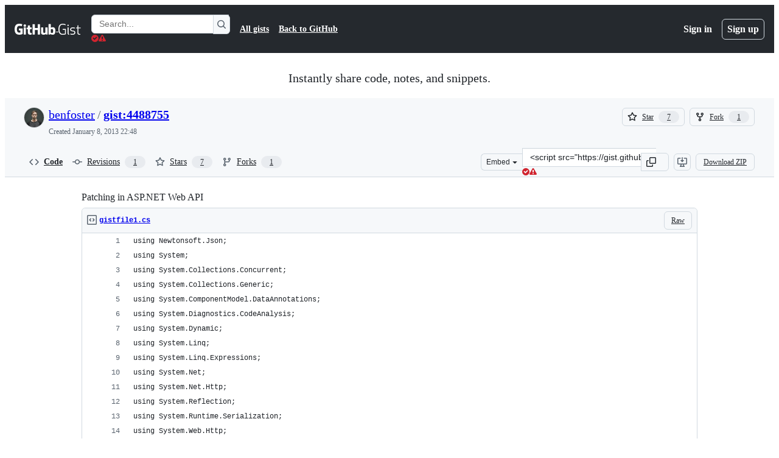

--- FILE ---
content_type: text/html; charset=utf-8
request_url: https://gist.github.com/benfoster/4488755?permalink_comment_id=711515
body_size: 35817
content:






<!DOCTYPE html>
<html
  lang="en"
  
  data-color-mode="auto" data-light-theme="light" data-dark-theme="dark"
  data-a11y-animated-images="system" data-a11y-link-underlines="true"
  
  >




  <head>
    <meta charset="utf-8">
  <link rel="dns-prefetch" href="https://github.githubassets.com">
  <link rel="dns-prefetch" href="https://avatars.githubusercontent.com">
  <link rel="dns-prefetch" href="https://github-cloud.s3.amazonaws.com">
  <link rel="dns-prefetch" href="https://user-images.githubusercontent.com/">
  <link rel="preconnect" href="https://github.githubassets.com" crossorigin>
  <link rel="preconnect" href="https://avatars.githubusercontent.com">

  

  <link crossorigin="anonymous" media="all" rel="stylesheet" href="https://github.githubassets.com/assets/light-dac525bbd821.css" /><link crossorigin="anonymous" media="all" rel="stylesheet" href="https://github.githubassets.com/assets/light_high_contrast-56ccf4057897.css" /><link crossorigin="anonymous" media="all" rel="stylesheet" href="https://github.githubassets.com/assets/dark-784387e86ac0.css" /><link crossorigin="anonymous" media="all" rel="stylesheet" href="https://github.githubassets.com/assets/dark_high_contrast-79bd5fd84a86.css" /><link data-color-theme="light" crossorigin="anonymous" media="all" rel="stylesheet" data-href="https://github.githubassets.com/assets/light-dac525bbd821.css" /><link data-color-theme="light_high_contrast" crossorigin="anonymous" media="all" rel="stylesheet" data-href="https://github.githubassets.com/assets/light_high_contrast-56ccf4057897.css" /><link data-color-theme="light_colorblind" crossorigin="anonymous" media="all" rel="stylesheet" data-href="https://github.githubassets.com/assets/light_colorblind-0e24752a7d2b.css" /><link data-color-theme="light_colorblind_high_contrast" crossorigin="anonymous" media="all" rel="stylesheet" data-href="https://github.githubassets.com/assets/light_colorblind_high_contrast-412af2517363.css" /><link data-color-theme="light_tritanopia" crossorigin="anonymous" media="all" rel="stylesheet" data-href="https://github.githubassets.com/assets/light_tritanopia-6186e83663dc.css" /><link data-color-theme="light_tritanopia_high_contrast" crossorigin="anonymous" media="all" rel="stylesheet" data-href="https://github.githubassets.com/assets/light_tritanopia_high_contrast-9d33c7aea2e7.css" /><link data-color-theme="dark" crossorigin="anonymous" media="all" rel="stylesheet" data-href="https://github.githubassets.com/assets/dark-784387e86ac0.css" /><link data-color-theme="dark_high_contrast" crossorigin="anonymous" media="all" rel="stylesheet" data-href="https://github.githubassets.com/assets/dark_high_contrast-79bd5fd84a86.css" /><link data-color-theme="dark_colorblind" crossorigin="anonymous" media="all" rel="stylesheet" data-href="https://github.githubassets.com/assets/dark_colorblind-75db11311555.css" /><link data-color-theme="dark_colorblind_high_contrast" crossorigin="anonymous" media="all" rel="stylesheet" data-href="https://github.githubassets.com/assets/dark_colorblind_high_contrast-f2c1045899a2.css" /><link data-color-theme="dark_tritanopia" crossorigin="anonymous" media="all" rel="stylesheet" data-href="https://github.githubassets.com/assets/dark_tritanopia-f46d293c6ff3.css" /><link data-color-theme="dark_tritanopia_high_contrast" crossorigin="anonymous" media="all" rel="stylesheet" data-href="https://github.githubassets.com/assets/dark_tritanopia_high_contrast-e4b5684db29d.css" /><link data-color-theme="dark_dimmed" crossorigin="anonymous" media="all" rel="stylesheet" data-href="https://github.githubassets.com/assets/dark_dimmed-72c58078e707.css" /><link data-color-theme="dark_dimmed_high_contrast" crossorigin="anonymous" media="all" rel="stylesheet" data-href="https://github.githubassets.com/assets/dark_dimmed_high_contrast-956cb5dfcb85.css" />

  <style type="text/css">
    :root {
      --tab-size-preference: 4;
    }

    pre, code {
      tab-size: var(--tab-size-preference);
    }
  </style>

    <link crossorigin="anonymous" media="all" rel="stylesheet" href="https://github.githubassets.com/assets/primer-primitives-c37d781e2da5.css" />
    <link crossorigin="anonymous" media="all" rel="stylesheet" href="https://github.githubassets.com/assets/primer-dc3bfaf4b78e.css" />
    <link crossorigin="anonymous" media="all" rel="stylesheet" href="https://github.githubassets.com/assets/global-b1fb78ab3bda.css" />
    <link crossorigin="anonymous" media="all" rel="stylesheet" href="https://github.githubassets.com/assets/github-6d0965b43add.css" />
  

  

  <script type="application/json" id="client-env">{"locale":"en","featureFlags":["a11y_status_checks_ruleset","action_yml_language_service","actions_custom_images_public_preview_visibility","actions_custom_images_storage_billing_ui_visibility","actions_enable_snapshot_keyword","actions_image_version_event","actions_workflow_language_service","alternate_user_config_repo","api_insights_show_missing_data_banner","arianotify_comprehensive_migration","codespaces_prebuild_region_target_update","coding_agent_model_selection","contentful_lp_footnotes","copilot_3p_agent_hovercards","copilot_agent_sessions_alive_updates","copilot_agent_task_list_v2","copilot_agent_tasks_btn_code_nav","copilot_agent_tasks_btn_code_view","copilot_agent_tasks_btn_code_view_lines","copilot_agent_tasks_btn_repo","copilot_api_agentic_issue_marshal_yaml","copilot_chat_agents_empty_state","copilot_chat_attach_multiple_images","copilot_chat_clear_model_selection_for_default_change","copilot_chat_file_redirect","copilot_chat_input_commands","copilot_chat_opening_thread_switch","copilot_chat_reduce_quota_checks","copilot_chat_search_bar_redirect","copilot_chat_selection_attachments","copilot_chat_vision_in_claude","copilot_chat_vision_preview_gate","copilot_coding_agent_task_response","copilot_custom_copilots","copilot_custom_copilots_feature_preview","copilot_duplicate_thread","copilot_extensions_hide_in_dotcom_chat","copilot_extensions_removal_on_marketplace","copilot_features_raycast_logo","copilot_file_block_ref_matching","copilot_ftp_hyperspace_upgrade_prompt","copilot_icebreakers_experiment_dashboard","copilot_icebreakers_experiment_hyperspace","copilot_immersive_job_result_preview","copilot_immersive_structured_model_picker","copilot_immersive_task_hyperlinking","copilot_immersive_task_within_chat_thread","copilot_org_policy_page_focus_mode","copilot_redirect_header_button_to_agents","copilot_security_alert_assignee_options","copilot_share_active_subthread","copilot_spaces_ga","copilot_spaces_individual_policies_ga","copilot_spaces_public_access_to_user_owned_spaces","copilot_spark_empty_state","copilot_spark_handle_nil_friendly_name","copilot_stable_conversation_view","copilot_swe_agent_progress_commands","copilot_swe_agent_use_subagents","copilot_unconfigured_is_inherited","custom_properties_split_properties_editing_page","dashboard_lists_max_age_filter","dashboard_universe_2025_feedback_dialog","dom_node_counts","enterprise_ai_controls","failbot_ignore_503_for_anonymous_users","failbot_report_error_react_apps_on_page","flex_cta_groups_mvp","global_nav_react","hyperspace_2025_logged_out_batch_1","initial_per_page_pagination_updates","issue_fields_compact_view","issue_fields_global_search","issue_fields_report_usage","issue_fields_timeline_events","issues_cache_operation_timeout","issues_cca_assign_actor_with_agent","issues_expanded_file_types","issues_lazy_load_comment_box_suggestions","issues_preheating_dependency_issues","issues_preheating_issue_row","issues_preheating_memex","issues_preheating_parent_issue","issues_preheating_secondary","issues_preheating_sub_issues","issues_preheating_timeline_issues","issues_react_bots_timeline_pagination","issues_react_chrome_container_query_fix","issues_react_client_side_caching_analytics","issues_react_client_side_caching_cb","issues_react_extended_preheat_analytics","issues_react_prohibit_title_fallback","issues_react_safari_scroll_preservation","issues_react_turbo_cache_navigation","issues_react_use_turbo_for_cross_repo_navigation","issues_report_sidebar_interactions","lifecycle_label_name_updates","marketing_pages_search_explore_provider","memex_default_issue_create_repository","memex_display_button_config_menu","memex_grouped_by_edit_route","memex_live_update_hovercard","memex_mwl_filter_field_delimiter","mission_control_retry_on_401","mission_control_use_body_html","open_agent_session_in_vscode_insiders","open_agent_session_in_vscode_stable","primer_react_css_has_selector_perf","projects_assignee_max_limit","prs_conversations_react_split","pull_request_files_changed_opt_out_notice","react_compiler_sso","react_quality_profiling","report_hydro_web_vitals","repos_insights_remove_new_url","ruleset_deletion_confirmation","sample_network_conn_type","site_calculator_actions_2025","site_features_copilot_universe","site_homepage_collaborate_video","spark_prompt_secret_scanning","spark_server_connection_status","suppress_non_representative_vitals","swe_agent_member_requests","viewscreen_sandbox","webp_support","workbench_store_readonly"],"copilotApiOverrideUrl":"https://api.githubcopilot.com"}</script>
<script crossorigin="anonymous" type="application/javascript" src="https://github.githubassets.com/assets/high-contrast-cookie-075d7246bdea.js"></script>
<script crossorigin="anonymous" type="application/javascript" src="https://github.githubassets.com/assets/wp-runtime-2407147e20e9.js" defer="defer"></script>
<script crossorigin="anonymous" type="application/javascript" src="https://github.githubassets.com/assets/6488-c14185e7672c.js" defer="defer"></script>
<script crossorigin="anonymous" type="application/javascript" src="https://github.githubassets.com/assets/78298-c3f0597afc42.js" defer="defer"></script>
<script crossorigin="anonymous" type="application/javascript" src="https://github.githubassets.com/assets/82075-c8b323972d3d.js" defer="defer"></script>
<script crossorigin="anonymous" type="application/javascript" src="https://github.githubassets.com/assets/environment-93efe99aca5d.js" defer="defer"></script>
<script crossorigin="anonymous" type="application/javascript" src="https://github.githubassets.com/assets/97068-79dc785ec3c2.js" defer="defer"></script>
<script crossorigin="anonymous" type="application/javascript" src="https://github.githubassets.com/assets/43784-dda6f3b4304f.js" defer="defer"></script>
<script crossorigin="anonymous" type="application/javascript" src="https://github.githubassets.com/assets/4712-070a5c74a8b6.js" defer="defer"></script>
<script crossorigin="anonymous" type="application/javascript" src="https://github.githubassets.com/assets/81028-196a2b669444.js" defer="defer"></script>
<script crossorigin="anonymous" type="application/javascript" src="https://github.githubassets.com/assets/19681-676babf80e81.js" defer="defer"></script>
<script crossorigin="anonymous" type="application/javascript" src="https://github.githubassets.com/assets/91853-1d514452fb18.js" defer="defer"></script>
<script crossorigin="anonymous" type="application/javascript" src="https://github.githubassets.com/assets/78143-a5078efd9ce0.js" defer="defer"></script>
<script crossorigin="anonymous" type="application/javascript" src="https://github.githubassets.com/assets/3042-1fa1ab6399bd.js" defer="defer"></script>
<script crossorigin="anonymous" type="application/javascript" src="https://github.githubassets.com/assets/github-elements-ca42923a6d7c.js" defer="defer"></script>
<script crossorigin="anonymous" type="application/javascript" src="https://github.githubassets.com/assets/element-registry-9ec7a3a08a41.js" defer="defer"></script>
<script crossorigin="anonymous" type="application/javascript" src="https://github.githubassets.com/assets/react-core-4cb63a7c8c3d.js" defer="defer"></script>
<script crossorigin="anonymous" type="application/javascript" src="https://github.githubassets.com/assets/react-lib-b5215a1b5a62.js" defer="defer"></script>
<script crossorigin="anonymous" type="application/javascript" src="https://github.githubassets.com/assets/90780-00ac8bf051f5.js" defer="defer"></script>
<script crossorigin="anonymous" type="application/javascript" src="https://github.githubassets.com/assets/28546-373396140b52.js" defer="defer"></script>
<script crossorigin="anonymous" type="application/javascript" src="https://github.githubassets.com/assets/17688-d822812c31fd.js" defer="defer"></script>
<script crossorigin="anonymous" type="application/javascript" src="https://github.githubassets.com/assets/83770-5933c0543f41.js" defer="defer"></script>
<script crossorigin="anonymous" type="application/javascript" src="https://github.githubassets.com/assets/70191-c775638180df.js" defer="defer"></script>
<script crossorigin="anonymous" type="application/javascript" src="https://github.githubassets.com/assets/7332-28215e4d6136.js" defer="defer"></script>
<script crossorigin="anonymous" type="application/javascript" src="https://github.githubassets.com/assets/66721-a75002ee314a.js" defer="defer"></script>
<script crossorigin="anonymous" type="application/javascript" src="https://github.githubassets.com/assets/89708-9a05a7f42243.js" defer="defer"></script>
<script crossorigin="anonymous" type="application/javascript" src="https://github.githubassets.com/assets/51519-2093a99df21e.js" defer="defer"></script>
<script crossorigin="anonymous" type="application/javascript" src="https://github.githubassets.com/assets/62941-12ac274b4455.js" defer="defer"></script>
<script crossorigin="anonymous" type="application/javascript" src="https://github.githubassets.com/assets/47101-63858f42b8a2.js" defer="defer"></script>
<script crossorigin="anonymous" type="application/javascript" src="https://github.githubassets.com/assets/96384-fb1e935a0ee1.js" defer="defer"></script>
<script crossorigin="anonymous" type="application/javascript" src="https://github.githubassets.com/assets/19718-9f5f984a64d0.js" defer="defer"></script>
<script crossorigin="anonymous" type="application/javascript" src="https://github.githubassets.com/assets/behaviors-f38b4481d221.js" defer="defer"></script>
<script crossorigin="anonymous" type="application/javascript" src="https://github.githubassets.com/assets/37911-925bc4afa4f7.js" defer="defer"></script>
<script crossorigin="anonymous" type="application/javascript" src="https://github.githubassets.com/assets/notifications-global-a480d49b3f74.js" defer="defer"></script>
  
  <script crossorigin="anonymous" type="application/javascript" src="https://github.githubassets.com/assets/5017-1f832fde08ea.js" defer="defer"></script>
<script crossorigin="anonymous" type="application/javascript" src="https://github.githubassets.com/assets/55526-7849c8b38bbe.js" defer="defer"></script>
<script crossorigin="anonymous" type="application/javascript" src="https://github.githubassets.com/assets/gist-4706dddbaafb.js" defer="defer"></script>


  <title>Patching in ASP.NET Web API · GitHub</title>



  <meta name="route-pattern" content="/:user_id/:gist_id(.:format)" data-turbo-transient>
  <meta name="route-controller" content="gists_gists" data-turbo-transient>
  <meta name="route-action" content="show" data-turbo-transient>
  <meta name="fetch-nonce" content="v2:645a06aa-8d9b-f4e5-8f9f-450e8717a549">

    
  <meta name="current-catalog-service-hash" content="56253a530ab9027b25719525dcbe6007461a3202218f6f5dfce5a601c121cbcb">


  <meta name="request-id" content="EB7C:247C68:6EEA3F2:972E9DF:697873A8" data-pjax-transient="true"/><meta name="html-safe-nonce" content="d9d6e58f26994634f75759eea7bcb0a2f9e414b5f514a1e707e260c11e3f87d8" data-pjax-transient="true"/><meta name="visitor-payload" content="eyJyZWZlcnJlciI6IiIsInJlcXVlc3RfaWQiOiJFQjdDOjI0N0M2ODo2RUVBM0YyOjk3MkU5REY6Njk3ODczQTgiLCJ2aXNpdG9yX2lkIjoiNjg1MzU2NjgwNDQ4MDUyMTEyOCIsInJlZ2lvbl9lZGdlIjoiaWFkIiwicmVnaW9uX3JlbmRlciI6ImlhZCJ9" data-pjax-transient="true"/><meta name="visitor-hmac" content="dbfab306dda44478a0872f95f756b63cee090bf238727f4cf53c8df1cf13edd9" data-pjax-transient="true"/>




  <meta name="github-keyboard-shortcuts" content="copilot" data-turbo-transient="true" />
  

  <meta name="selected-link" value="gist_code" data-turbo-transient>
  <link rel="assets" href="https://github.githubassets.com/">

    <meta name="google-site-verification" content="Apib7-x98H0j5cPqHWwSMm6dNU4GmODRoqxLiDzdx9I">

<meta name="octolytics-url" content="https://collector.github.com/github/collect" />

  <meta name="analytics-location" content="/&lt;user-name&gt;/&lt;gist-id&gt;" data-turbo-transient="true" />

  




    <meta name="user-login" content="">

  

    <meta name="viewport" content="width=device-width">

    

      <meta name="description" content="Patching in ASP.NET Web API. GitHub Gist: instantly share code, notes, and snippets.">

      <link rel="search" type="application/opensearchdescription+xml" href="/opensearch-gist.xml" title="Gist">

    <link rel="fluid-icon" href="https://gist.github.com/fluidicon.png" title="GitHub">
    <meta property="fb:app_id" content="1401488693436528">
    <meta name="apple-itunes-app" content="app-id=1477376905, app-argument=https://gist.github.com/benfoster/4488755?permalink_comment_id=711515" />

      <meta name="twitter:image" content="https://github.githubassets.com/assets/gist-og-image-54fd7dc0713e.png" /><meta name="twitter:site" content="@github" /><meta name="twitter:card" content="summary_large_image" /><meta name="twitter:title" content="Patching in ASP.NET Web API" /><meta name="twitter:description" content="Patching in ASP.NET Web API. GitHub Gist: instantly share code, notes, and snippets." />
  <meta property="og:image" content="https://github.githubassets.com/assets/gist-og-image-54fd7dc0713e.png" /><meta property="og:image:alt" content="Patching in ASP.NET Web API. GitHub Gist: instantly share code, notes, and snippets." /><meta property="og:site_name" content="Gist" /><meta property="og:type" content="article" /><meta property="og:title" content="Patching in ASP.NET Web API" /><meta property="og:url" content="https://gist.github.com/benfoster/4488755" /><meta property="og:description" content="Patching in ASP.NET Web API. GitHub Gist: instantly share code, notes, and snippets." /><meta property="article:author" content="262588213843476" /><meta property="article:publisher" content="262588213843476" />
  




      <meta name="hostname" content="gist.github.com">



        <meta name="expected-hostname" content="gist.github.com">


  <meta http-equiv="x-pjax-version" content="eb7f290f7a5a4e723b37b241405ae65d2a8843be258cc24c5683480c6c5958f2" data-turbo-track="reload">
  <meta http-equiv="x-pjax-csp-version" content="21a43568025709b66240454fc92d4f09335a96863f8ab1c46b4a07f6a5b67102" data-turbo-track="reload">
  <meta http-equiv="x-pjax-css-version" content="3ecb54a6abbd0be974a513390f33039626c8cae39e1d51c18e298ff85311e68d" data-turbo-track="reload">
  <meta http-equiv="x-pjax-js-version" content="2981c597c945c1d90ac6fa355ce7929b2f413dfe7872ca5c435ee53a24a1de50" data-turbo-track="reload">

  <meta name="turbo-cache-control" content="no-preview" data-turbo-transient="">

      <link href="/benfoster.atom" rel="alternate" title="atom" type="application/atom+xml">


  <link crossorigin="anonymous" media="all" rel="stylesheet" href="https://github.githubassets.com/assets/gist-8058c9745533.css" />




    <meta name="turbo-body-classes" content="logged-out env-production page-responsive">
  <meta name="disable-turbo" content="false">


  <meta name="browser-stats-url" content="https://api.github.com/_private/browser/stats">

  <meta name="browser-errors-url" content="https://api.github.com/_private/browser/errors">

  <meta name="release" content="520b65a872113b919c1bbdb03834a50af15859fd">
  <meta name="ui-target" content="full">

  <link rel="mask-icon" href="https://github.githubassets.com/assets/pinned-octocat-093da3e6fa40.svg" color="#000000">
  <link rel="alternate icon" class="js-site-favicon" type="image/png" href="https://github.githubassets.com/favicons/favicon.png">
  <link rel="icon" class="js-site-favicon" type="image/svg+xml" href="https://github.githubassets.com/favicons/favicon.svg" data-base-href="https://github.githubassets.com/favicons/favicon">

<meta name="theme-color" content="#1e2327">
<meta name="color-scheme" content="light dark" />



  </head>

  <body class="logged-out env-production page-responsive" style="word-wrap: break-word;" >
    <div data-turbo-body class="logged-out env-production page-responsive" style="word-wrap: break-word;" >
      <div id="__primerPortalRoot__" role="region" style="z-index: 1000; position: absolute; width: 100%;" data-turbo-permanent></div>
      



    <div class="position-relative header-wrapper js-header-wrapper ">
      <a href="#start-of-content" data-skip-target-assigned="false" class="px-2 py-4 color-bg-accent-emphasis color-fg-on-emphasis show-on-focus js-skip-to-content">Skip to content</a>

      <span data-view-component="true" class="progress-pjax-loader Progress position-fixed width-full">
    <span style="width: 0%;" data-view-component="true" class="Progress-item progress-pjax-loader-bar left-0 top-0 color-bg-accent-emphasis"></span>
</span>      
      
      <link crossorigin="anonymous" media="all" rel="stylesheet" href="https://github.githubassets.com/assets/primer-react.5bce0217e66f2d3c3166.module.css" />
<link crossorigin="anonymous" media="all" rel="stylesheet" href="https://github.githubassets.com/assets/keyboard-shortcuts-dialog.29aaeaafa90f007c6f61.module.css" />

<react-partial
  partial-name="keyboard-shortcuts-dialog"
  data-ssr="false"
  data-attempted-ssr="false"
  data-react-profiling="true"
>
  
  <script type="application/json" data-target="react-partial.embeddedData">{"props":{"docsUrl":"https://docs.github.com/get-started/accessibility/keyboard-shortcuts"}}</script>
  <div data-target="react-partial.reactRoot"></div>
</react-partial>





      

            <div class="Header js-details-container Details flex-wrap flex-md-nowrap p-responsive" role="banner" >
  <div class="Header-item d-none d-md-flex">
    <a class="Header-link" data-hotkey="g d" aria-label="Gist Homepage " style="--focus-outlineColor: #fff;" href="/">
  <svg aria-hidden="true" height="24" viewBox="0 0 24 24" version="1.1" width="24" data-view-component="true" class="octicon octicon-mark-github v-align-middle d-inline-block d-md-none">
    <path d="M12 1C5.923 1 1 5.923 1 12c0 4.867 3.149 8.979 7.521 10.436.55.096.756-.233.756-.522 0-.262-.013-1.128-.013-2.049-2.764.509-3.479-.674-3.699-1.292-.124-.317-.66-1.293-1.127-1.554-.385-.207-.936-.715-.014-.729.866-.014 1.485.797 1.691 1.128.99 1.663 2.571 1.196 3.204.907.096-.715.385-1.196.701-1.471-2.448-.275-5.005-1.224-5.005-5.432 0-1.196.426-2.186 1.128-2.956-.111-.275-.496-1.402.11-2.915 0 0 .921-.288 3.024 1.128a10.193 10.193 0 0 1 2.75-.371c.936 0 1.871.123 2.75.371 2.104-1.43 3.025-1.128 3.025-1.128.605 1.513.221 2.64.111 2.915.701.77 1.127 1.747 1.127 2.956 0 4.222-2.571 5.157-5.019 5.432.399.344.743 1.004.743 2.035 0 1.471-.014 2.654-.014 3.025 0 .289.206.632.756.522C19.851 20.979 23 16.854 23 12c0-6.077-4.922-11-11-11Z"></path>
</svg>
  <svg aria-hidden="true" height="24" viewBox="0 0 68 24" version="1.1" width="68" data-view-component="true" class="octicon octicon-logo-github v-align-middle d-none d-md-inline-block">
    <path d="M27.8 17.908h-.03c.013 0 .022.014.035.017l.01-.002-.016-.015Zm.005.017c-.14.001-.49.073-.861.073-1.17 0-1.575-.536-1.575-1.234v-4.652h2.385c.135 0 .24-.12.24-.283V9.302c0-.133-.12-.252-.24-.252H25.37V5.913c0-.119-.075-.193-.21-.193h-3.24c-.136 0-.21.074-.21.193V9.14s-1.636.401-1.741.416a.255.255 0 0 0-.195.253v2.021c0 .164.12.282.255.282h1.665v4.876c0 3.627 2.55 3.998 4.29 3.998.796 0 1.756-.252 1.906-.327.09-.03.135-.134.135-.238v-2.23a.264.264 0 0 0-.219-.265Zm35.549-3.272c0-2.69-1.095-3.047-2.25-2.928-.9.06-1.62.505-1.62.505v5.232s.735.506 1.83.536c1.545.044 2.04-.506 2.04-3.345ZM67 14.415c0 5.099-1.665 6.555-4.576 6.555-2.46 0-3.78-1.233-3.78-1.233s-.06.683-.135.773c-.045.089-.12.118-.21.118h-2.22c-.15 0-.286-.119-.286-.252l.03-16.514a.26.26 0 0 1 .255-.252h3.196a.26.26 0 0 1 .255.252v5.604s1.23-.788 3.03-.788l-.015-.03c1.8 0 4.456.67 4.456 5.767ZM53.918 9.05h-3.15c-.165 0-.255.119-.255.282v8.086s-.826.58-1.95.58c-1.126 0-1.456-.506-1.456-1.62v-7.06a.262.262 0 0 0-.255-.254h-3.21a.262.262 0 0 0-.256.253v7.596c0 3.27 1.846 4.087 4.381 4.087 2.085 0 3.78-1.145 3.78-1.145s.076.58.12.67c.03.074.136.133.24.133h2.011a.243.243 0 0 0 .255-.253l.03-11.103c0-.133-.12-.252-.285-.252Zm-35.556-.015h-3.195c-.135 0-.255.134-.255.297v10.91c0 .297.195.401.45.401h2.88c.3 0 .375-.134.375-.401V9.287a.262.262 0 0 0-.255-.252ZM16.787 4.01c-1.155 0-2.07.907-2.07 2.051 0 1.145.915 2.051 2.07 2.051a2.04 2.04 0 0 0 2.04-2.05 2.04 2.04 0 0 0-2.04-2.052Zm24.74-.372H38.36a.262.262 0 0 0-.255.253v6.08H33.14v-6.08a.262.262 0 0 0-.255-.253h-3.196a.262.262 0 0 0-.255.253v16.514c0 .133.135.252.255.252h3.196a.262.262 0 0 0 .255-.253v-7.06h4.966l-.03 7.06c0 .134.12.253.255.253h3.195a.262.262 0 0 0 .255-.253V3.892a.262.262 0 0 0-.255-.253Zm-28.31 7.313v8.532c0 .06-.015.163-.09.193 0 0-1.875 1.323-4.966 1.323C4.426 21 0 19.84 0 12.2S3.87 2.986 7.651 3c3.27 0 4.59.728 4.8.862.06.075.09.134.09.208l-.63 2.646c0 .134-.134.297-.3.253-.54-.164-1.35-.49-3.255-.49-2.205 0-4.575.623-4.575 5.543s2.25 5.5 3.87 5.5c1.38 0 1.875-.164 1.875-.164V13.94H7.321c-.165 0-.285-.12-.285-.253v-2.735c0-.134.12-.252.285-.252h5.61c.166 0 .286.118.286.252Z"></path>
</svg>
  <svg aria-hidden="true" height="24" viewBox="0 0 38 24" version="1.1" width="38" data-view-component="true" class="octicon octicon-logo-gist v-align-middle d-none d-md-inline-block">
    <path d="M7.05 13.095v-1.5h5.28v8.535c-1.17.555-2.925.96-5.385.96C1.665 21.09 0 17.055 0 12.045S1.695 3 6.945 3c2.43 0 3.96.495 4.92.99v1.575c-1.83-.75-3-1.095-4.92-1.095-3.855 0-5.22 3.315-5.22 7.59s1.365 7.575 5.205 7.575c1.335 0 2.97-.105 3.795-.51v-6.03H7.05Zm16.47 1.035h.045c3.33.3 4.125 1.425 4.125 3.345 0 1.815-1.14 3.615-4.71 3.615-1.125 0-2.745-.285-3.495-.585v-1.41c.705.255 1.83.54 3.495.54 2.43 0 3.09-1.035 3.09-2.13 0-1.065-.33-1.815-2.655-2.01-3.39-.3-4.095-1.5-4.095-3.12 0-1.665 1.08-3.465 4.38-3.465 1.095 0 2.34.135 3.375.585v1.41c-.915-.3-1.83-.54-3.405-.54-2.325 0-2.82.855-2.82 2.01 0 1.035.42 1.56 2.67 1.755Zm12.87-4.995v1.275h-3.63v7.305c0 1.425.795 2.01 2.25 2.01.3 0 .63 0 .915-.045v1.335c-.255.045-.75.075-1.035.075-1.965 0-3.75-.9-3.75-3.195v-7.5H28.8v-.72l2.34-.66V5.85l1.62-.465v3.75h3.63ZM16.635 9.09v9.615c0 .81.285 1.05 1.005 1.05v1.335c-1.71 0-2.58-.705-2.58-2.58V9.09h1.575Zm.375-3.495c0 .66-.51 1.17-1.17 1.17a1.14 1.14 0 0 1-1.155-1.17c0-.66.48-1.17 1.155-1.17s1.17.51 1.17 1.17Z"></path>
</svg>
</a>


  </div>

  <div class="Header-item d-md-none">
      <button aria-label="Toggle navigation" aria-expanded="false" type="button" data-view-component="true" class="Header-link js-details-target btn-link">    <svg aria-hidden="true" height="24" viewBox="0 0 24 24" version="1.1" width="24" data-view-component="true" class="octicon octicon-three-bars">
    <path d="M3.75 5.25a.75.75 0 0 0 0 1.5h16.5a.75.75 0 0 0 0-1.5H3.75Zm0 6a.75.75 0 0 0 0 1.5h16.5a.75.75 0 0 0 0-1.5H3.75Zm0 6a.75.75 0 0 0 0 1.5h16.5a.75.75 0 0 0 0-1.5H3.75Z"></path>
</svg>
</button>  </div>

  <div class="Header-item Header-item--full js-site-search flex-column flex-md-row width-full flex-order-2 flex-md-order-none mr-0 mr-md-3 mt-3 mt-md-0 Details-content--hidden-not-important d-md-flex">
      <div class="header-search flex-self-stretch flex-md-self-auto mr-0 mr-md-3 mb-3 mb-md-0">
  <!-- '"` --><!-- </textarea></xmp> --></option></form><form data-turbo="false" action="/search" accept-charset="UTF-8" method="get">
    <div class="d-flex">
        <primer-text-field class="FormControl width-full FormControl--fullWidth">
      <label class="sr-only FormControl-label" for="q">
        Search Gists
</label>    
  <div class="FormControl-input-wrap">
    
      <input placeholder="Search..." aria-describedby="validation-55bc0989-c6e7-48b4-bf28-a2f7312abc86" data-target="primer-text-field.inputElement " class="form-control FormControl-input FormControl-medium rounded-right-0" type="text" name="q" id="q" />
</div>
      <div class="FormControl-inlineValidation" id="validation-55bc0989-c6e7-48b4-bf28-a2f7312abc86" hidden="hidden">
  <span class="FormControl-inlineValidation--visual" data-target="primer-text-field.validationSuccessIcon" hidden><svg aria-hidden="true" height="12" viewBox="0 0 12 12" version="1.1" width="12" data-view-component="true" class="octicon octicon-check-circle-fill">
    <path d="M6 0a6 6 0 1 1 0 12A6 6 0 0 1 6 0Zm-.705 8.737L9.63 4.403 8.392 3.166 5.295 6.263l-1.7-1.702L2.356 5.8l2.938 2.938Z"></path>
</svg></span>
  <span class=" FormControl-inlineValidation--visual" data-target="primer-text-field.validationErrorIcon"><svg aria-hidden="true" height="12" viewBox="0 0 12 12" version="1.1" width="12" data-view-component="true" class="octicon octicon-alert-fill">
    <path d="M4.855.708c.5-.896 1.79-.896 2.29 0l4.675 8.351a1.312 1.312 0 0 1-1.146 1.954H1.33A1.313 1.313 0 0 1 .183 9.058ZM7 7V3H5v4Zm-1 3a1 1 0 1 0 0-2 1 1 0 0 0 0 2Z"></path>
</svg></span>
  <span></span>
</div>
    
</primer-text-field>
      <button id="icon-button-02fd65f0-b921-41e8-bedb-015c035c0bda" aria-labelledby="tooltip-eda35754-06ca-44f9-ba00-9efbbc2baa90" type="submit" data-view-component="true" class="Button Button--iconOnly Button--secondary Button--medium rounded-left-0">  <svg aria-hidden="true" height="16" viewBox="0 0 16 16" version="1.1" width="16" data-view-component="true" class="octicon octicon-search Button-visual">
    <path d="M10.68 11.74a6 6 0 0 1-7.922-8.982 6 6 0 0 1 8.982 7.922l3.04 3.04a.749.749 0 0 1-.326 1.275.749.749 0 0 1-.734-.215ZM11.5 7a4.499 4.499 0 1 0-8.997 0A4.499 4.499 0 0 0 11.5 7Z"></path>
</svg>
</button><tool-tip id="tooltip-eda35754-06ca-44f9-ba00-9efbbc2baa90" for="icon-button-02fd65f0-b921-41e8-bedb-015c035c0bda" popover="manual" data-direction="s" data-type="label" data-view-component="true" class="sr-only position-absolute">Search Gists</tool-tip>

    </div>
</form></div>


    <nav aria-label="Global" class="d-flex flex-column flex-md-row flex-self-stretch flex-md-self-auto">
  <a class="Header-link mr-0 mr-md-3 py-2 py-md-0 border-top border-md-top-0 border-white-fade" data-ga-click="Header, go to all gists, text:all gists" href="/discover">All gists</a>

  <a class="Header-link mr-0 mr-md-3 py-2 py-md-0 border-top border-md-top-0 border-white-fade" data-ga-click="Header, go to GitHub, text:Back to GitHub" href="https://github.com">Back to GitHub</a>

    <a class="Header-link d-block d-md-none mr-0 mr-md-3 py-2 py-md-0 border-top border-md-top-0 border-white-fade" data-ga-click="Header, sign in" data-hydro-click="{&quot;event_type&quot;:&quot;authentication.click&quot;,&quot;payload&quot;:{&quot;location_in_page&quot;:&quot;gist header&quot;,&quot;repository_id&quot;:null,&quot;auth_type&quot;:&quot;LOG_IN&quot;,&quot;originating_url&quot;:&quot;https://gist.github.com/benfoster/4488755?permalink_comment_id=711515&quot;,&quot;user_id&quot;:null}}" data-hydro-click-hmac="de84c8c07a756d908c57ed3b2ce61cacf4f994db3ab40c3e21b1e5e643a222c0" href="https://gist.github.com/auth/github?return_to=https%3A%2F%2Fgist.github.com%2Fbenfoster%2F4488755%3Fpermalink_comment_id%3D711515">
      Sign in
</a>
      <a class="Header-link d-block d-md-none mr-0 mr-md-3 py-2 py-md-0 border-top border-md-top-0 border-white-fade" data-ga-click="Header, sign up" data-hydro-click="{&quot;event_type&quot;:&quot;authentication.click&quot;,&quot;payload&quot;:{&quot;location_in_page&quot;:&quot;gist header&quot;,&quot;repository_id&quot;:null,&quot;auth_type&quot;:&quot;SIGN_UP&quot;,&quot;originating_url&quot;:&quot;https://gist.github.com/benfoster/4488755?permalink_comment_id=711515&quot;,&quot;user_id&quot;:null}}" data-hydro-click-hmac="556c03cf82507fd525fbe678faa1cfe9540d1f87b28c8dbdebc4e564a66c634b" href="/join?return_to=https%3A%2F%2Fgist.github.com%2Fbenfoster%2F4488755%3Fpermalink_comment_id%3D711515&amp;source=header-gist">
        Sign up
</a></nav>

  </div>

  <div class="Header-item Header-item--full flex-justify-center d-md-none position-relative">
    <a class="Header-link" data-hotkey="g d" aria-label="Gist Homepage " style="--focus-outlineColor: #fff;" href="/">
  <svg aria-hidden="true" height="24" viewBox="0 0 24 24" version="1.1" width="24" data-view-component="true" class="octicon octicon-mark-github v-align-middle d-inline-block d-md-none">
    <path d="M12 1C5.923 1 1 5.923 1 12c0 4.867 3.149 8.979 7.521 10.436.55.096.756-.233.756-.522 0-.262-.013-1.128-.013-2.049-2.764.509-3.479-.674-3.699-1.292-.124-.317-.66-1.293-1.127-1.554-.385-.207-.936-.715-.014-.729.866-.014 1.485.797 1.691 1.128.99 1.663 2.571 1.196 3.204.907.096-.715.385-1.196.701-1.471-2.448-.275-5.005-1.224-5.005-5.432 0-1.196.426-2.186 1.128-2.956-.111-.275-.496-1.402.11-2.915 0 0 .921-.288 3.024 1.128a10.193 10.193 0 0 1 2.75-.371c.936 0 1.871.123 2.75.371 2.104-1.43 3.025-1.128 3.025-1.128.605 1.513.221 2.64.111 2.915.701.77 1.127 1.747 1.127 2.956 0 4.222-2.571 5.157-5.019 5.432.399.344.743 1.004.743 2.035 0 1.471-.014 2.654-.014 3.025 0 .289.206.632.756.522C19.851 20.979 23 16.854 23 12c0-6.077-4.922-11-11-11Z"></path>
</svg>
  <svg aria-hidden="true" height="24" viewBox="0 0 68 24" version="1.1" width="68" data-view-component="true" class="octicon octicon-logo-github v-align-middle d-none d-md-inline-block">
    <path d="M27.8 17.908h-.03c.013 0 .022.014.035.017l.01-.002-.016-.015Zm.005.017c-.14.001-.49.073-.861.073-1.17 0-1.575-.536-1.575-1.234v-4.652h2.385c.135 0 .24-.12.24-.283V9.302c0-.133-.12-.252-.24-.252H25.37V5.913c0-.119-.075-.193-.21-.193h-3.24c-.136 0-.21.074-.21.193V9.14s-1.636.401-1.741.416a.255.255 0 0 0-.195.253v2.021c0 .164.12.282.255.282h1.665v4.876c0 3.627 2.55 3.998 4.29 3.998.796 0 1.756-.252 1.906-.327.09-.03.135-.134.135-.238v-2.23a.264.264 0 0 0-.219-.265Zm35.549-3.272c0-2.69-1.095-3.047-2.25-2.928-.9.06-1.62.505-1.62.505v5.232s.735.506 1.83.536c1.545.044 2.04-.506 2.04-3.345ZM67 14.415c0 5.099-1.665 6.555-4.576 6.555-2.46 0-3.78-1.233-3.78-1.233s-.06.683-.135.773c-.045.089-.12.118-.21.118h-2.22c-.15 0-.286-.119-.286-.252l.03-16.514a.26.26 0 0 1 .255-.252h3.196a.26.26 0 0 1 .255.252v5.604s1.23-.788 3.03-.788l-.015-.03c1.8 0 4.456.67 4.456 5.767ZM53.918 9.05h-3.15c-.165 0-.255.119-.255.282v8.086s-.826.58-1.95.58c-1.126 0-1.456-.506-1.456-1.62v-7.06a.262.262 0 0 0-.255-.254h-3.21a.262.262 0 0 0-.256.253v7.596c0 3.27 1.846 4.087 4.381 4.087 2.085 0 3.78-1.145 3.78-1.145s.076.58.12.67c.03.074.136.133.24.133h2.011a.243.243 0 0 0 .255-.253l.03-11.103c0-.133-.12-.252-.285-.252Zm-35.556-.015h-3.195c-.135 0-.255.134-.255.297v10.91c0 .297.195.401.45.401h2.88c.3 0 .375-.134.375-.401V9.287a.262.262 0 0 0-.255-.252ZM16.787 4.01c-1.155 0-2.07.907-2.07 2.051 0 1.145.915 2.051 2.07 2.051a2.04 2.04 0 0 0 2.04-2.05 2.04 2.04 0 0 0-2.04-2.052Zm24.74-.372H38.36a.262.262 0 0 0-.255.253v6.08H33.14v-6.08a.262.262 0 0 0-.255-.253h-3.196a.262.262 0 0 0-.255.253v16.514c0 .133.135.252.255.252h3.196a.262.262 0 0 0 .255-.253v-7.06h4.966l-.03 7.06c0 .134.12.253.255.253h3.195a.262.262 0 0 0 .255-.253V3.892a.262.262 0 0 0-.255-.253Zm-28.31 7.313v8.532c0 .06-.015.163-.09.193 0 0-1.875 1.323-4.966 1.323C4.426 21 0 19.84 0 12.2S3.87 2.986 7.651 3c3.27 0 4.59.728 4.8.862.06.075.09.134.09.208l-.63 2.646c0 .134-.134.297-.3.253-.54-.164-1.35-.49-3.255-.49-2.205 0-4.575.623-4.575 5.543s2.25 5.5 3.87 5.5c1.38 0 1.875-.164 1.875-.164V13.94H7.321c-.165 0-.285-.12-.285-.253v-2.735c0-.134.12-.252.285-.252h5.61c.166 0 .286.118.286.252Z"></path>
</svg>
  <svg aria-hidden="true" height="24" viewBox="0 0 38 24" version="1.1" width="38" data-view-component="true" class="octicon octicon-logo-gist v-align-middle d-none d-md-inline-block">
    <path d="M7.05 13.095v-1.5h5.28v8.535c-1.17.555-2.925.96-5.385.96C1.665 21.09 0 17.055 0 12.045S1.695 3 6.945 3c2.43 0 3.96.495 4.92.99v1.575c-1.83-.75-3-1.095-4.92-1.095-3.855 0-5.22 3.315-5.22 7.59s1.365 7.575 5.205 7.575c1.335 0 2.97-.105 3.795-.51v-6.03H7.05Zm16.47 1.035h.045c3.33.3 4.125 1.425 4.125 3.345 0 1.815-1.14 3.615-4.71 3.615-1.125 0-2.745-.285-3.495-.585v-1.41c.705.255 1.83.54 3.495.54 2.43 0 3.09-1.035 3.09-2.13 0-1.065-.33-1.815-2.655-2.01-3.39-.3-4.095-1.5-4.095-3.12 0-1.665 1.08-3.465 4.38-3.465 1.095 0 2.34.135 3.375.585v1.41c-.915-.3-1.83-.54-3.405-.54-2.325 0-2.82.855-2.82 2.01 0 1.035.42 1.56 2.67 1.755Zm12.87-4.995v1.275h-3.63v7.305c0 1.425.795 2.01 2.25 2.01.3 0 .63 0 .915-.045v1.335c-.255.045-.75.075-1.035.075-1.965 0-3.75-.9-3.75-3.195v-7.5H28.8v-.72l2.34-.66V5.85l1.62-.465v3.75h3.63ZM16.635 9.09v9.615c0 .81.285 1.05 1.005 1.05v1.335c-1.71 0-2.58-.705-2.58-2.58V9.09h1.575Zm.375-3.495c0 .66-.51 1.17-1.17 1.17a1.14 1.14 0 0 1-1.155-1.17c0-.66.48-1.17 1.155-1.17s1.17.51 1.17 1.17Z"></path>
</svg>
</a>


  </div>

    <div class="Header-item f4 mr-0" role="navigation" aria-label="Sign in or sign up">
      <a class="Header-link no-underline mr-3" data-ga-click="Header, sign in" data-hydro-click="{&quot;event_type&quot;:&quot;authentication.click&quot;,&quot;payload&quot;:{&quot;location_in_page&quot;:&quot;gist header&quot;,&quot;repository_id&quot;:null,&quot;auth_type&quot;:&quot;LOG_IN&quot;,&quot;originating_url&quot;:&quot;https://gist.github.com/benfoster/4488755?permalink_comment_id=711515&quot;,&quot;user_id&quot;:null}}" data-hydro-click-hmac="de84c8c07a756d908c57ed3b2ce61cacf4f994db3ab40c3e21b1e5e643a222c0" href="https://gist.github.com/auth/github?return_to=https%3A%2F%2Fgist.github.com%2Fbenfoster%2F4488755%3Fpermalink_comment_id%3D711515">
        Sign&nbsp;in
</a>        <a class="Header-link d-inline-block no-underline border color-border-default rounded px-2 py-1" data-ga-click="Header, sign up" data-hydro-click="{&quot;event_type&quot;:&quot;authentication.click&quot;,&quot;payload&quot;:{&quot;location_in_page&quot;:&quot;gist header&quot;,&quot;repository_id&quot;:null,&quot;auth_type&quot;:&quot;SIGN_UP&quot;,&quot;originating_url&quot;:&quot;https://gist.github.com/benfoster/4488755?permalink_comment_id=711515&quot;,&quot;user_id&quot;:null}}" data-hydro-click-hmac="556c03cf82507fd525fbe678faa1cfe9540d1f87b28c8dbdebc4e564a66c634b" href="/join?return_to=https%3A%2F%2Fgist.github.com%2Fbenfoster%2F4488755%3Fpermalink_comment_id%3D711515&amp;source=header-gist">
          Sign&nbsp;up
</a>    </div>
</div>



      <div hidden="hidden" data-view-component="true" class="js-stale-session-flash stale-session-flash flash flash-warn flash-full">
  
        <svg aria-hidden="true" height="16" viewBox="0 0 16 16" version="1.1" width="16" data-view-component="true" class="octicon octicon-alert">
    <path d="M6.457 1.047c.659-1.234 2.427-1.234 3.086 0l6.082 11.378A1.75 1.75 0 0 1 14.082 15H1.918a1.75 1.75 0 0 1-1.543-2.575Zm1.763.707a.25.25 0 0 0-.44 0L1.698 13.132a.25.25 0 0 0 .22.368h12.164a.25.25 0 0 0 .22-.368Zm.53 3.996v2.5a.75.75 0 0 1-1.5 0v-2.5a.75.75 0 0 1 1.5 0ZM9 11a1 1 0 1 1-2 0 1 1 0 0 1 2 0Z"></path>
</svg>
        <span class="js-stale-session-flash-signed-in" hidden>You signed in with another tab or window. <a class="Link--inTextBlock" href="">Reload</a> to refresh your session.</span>
        <span class="js-stale-session-flash-signed-out" hidden>You signed out in another tab or window. <a class="Link--inTextBlock" href="">Reload</a> to refresh your session.</span>
        <span class="js-stale-session-flash-switched" hidden>You switched accounts on another tab or window. <a class="Link--inTextBlock" href="">Reload</a> to refresh your session.</span>

    <button id="icon-button-6e11f3e5-a2ff-4cba-80be-58ec9f700a39" aria-labelledby="tooltip-57471c17-50eb-40ce-b6ee-ec29af72415f" type="button" data-view-component="true" class="Button Button--iconOnly Button--invisible Button--medium flash-close js-flash-close">  <svg aria-hidden="true" height="16" viewBox="0 0 16 16" version="1.1" width="16" data-view-component="true" class="octicon octicon-x Button-visual">
    <path d="M3.72 3.72a.75.75 0 0 1 1.06 0L8 6.94l3.22-3.22a.749.749 0 0 1 1.275.326.749.749 0 0 1-.215.734L9.06 8l3.22 3.22a.749.749 0 0 1-.326 1.275.749.749 0 0 1-.734-.215L8 9.06l-3.22 3.22a.751.751 0 0 1-1.042-.018.751.751 0 0 1-.018-1.042L6.94 8 3.72 4.78a.75.75 0 0 1 0-1.06Z"></path>
</svg>
</button><tool-tip id="tooltip-57471c17-50eb-40ce-b6ee-ec29af72415f" for="icon-button-6e11f3e5-a2ff-4cba-80be-58ec9f700a39" popover="manual" data-direction="s" data-type="label" data-view-component="true" class="sr-only position-absolute">Dismiss alert</tool-tip>


  
</div>
    </div>

  <div id="start-of-content" class="show-on-focus"></div>








    <div id="js-flash-container" class="flash-container" data-turbo-replace>




  <template class="js-flash-template">
    
<div class="flash flash-full   {{ className }}">
  <div >
    <button autofocus class="flash-close js-flash-close" type="button" aria-label="Dismiss this message">
      <svg aria-hidden="true" height="16" viewBox="0 0 16 16" version="1.1" width="16" data-view-component="true" class="octicon octicon-x">
    <path d="M3.72 3.72a.75.75 0 0 1 1.06 0L8 6.94l3.22-3.22a.749.749 0 0 1 1.275.326.749.749 0 0 1-.215.734L9.06 8l3.22 3.22a.749.749 0 0 1-.326 1.275.749.749 0 0 1-.734-.215L8 9.06l-3.22 3.22a.751.751 0 0 1-1.042-.018.751.751 0 0 1-.018-1.042L6.94 8 3.72 4.78a.75.75 0 0 1 0-1.06Z"></path>
</svg>
    </button>
    <div aria-atomic="true" role="alert" class="js-flash-alert">
      
      <div>{{ message }}</div>

    </div>
  </div>
</div>
  </template>
</div>


    






  <div
    class="application-main "
    data-commit-hovercards-enabled
    data-discussion-hovercards-enabled
    data-issue-and-pr-hovercards-enabled
    data-project-hovercards-enabled
  >
        <div itemscope itemtype="http://schema.org/Code">
    <main id="gist-pjax-container">
      

  <div class="gist-detail-intro gist-banner pb-3">
    <div class="text-center container-lg px-3">
      <p class="lead">
        Instantly share code, notes, and snippets.
      </p>
    </div>
  </div>


<div class="gisthead pagehead pb-0 pt-3 mb-4">
  <div class="px-0">
    
  
<div class="mb-3 d-flex px-3 px-md-3 px-lg-5">
  <div class="flex-auto min-width-0 width-fit mr-3">
    <div class="d-flex">
      <div class="d-none d-md-block">
        <a class="mr-2 flex-shrink-0" data-hovercard-type="user" data-hovercard-url="/users/benfoster/hovercard" data-octo-click="hovercard-link-click" data-octo-dimensions="link_type:self" href="/benfoster"><img class="avatar avatar-user" src="https://avatars.githubusercontent.com/u/827305?s=64&amp;v=4" width="32" height="32" alt="@benfoster" /></a>
      </div>
      <div class="d-flex flex-column width-full">
        <div class="d-flex flex-row width-full">
          <h1 class="wb-break-word f3 text-normal mb-md-0 mb-1">
            <span class="author"><a data-hovercard-type="user" data-hovercard-url="/users/benfoster/hovercard" data-octo-click="hovercard-link-click" data-octo-dimensions="link_type:self" href="/benfoster">benfoster</a></span><!--
                --><span class="mx-1 color-fg-muted">/</span><!--
                --><strong itemprop="name" class="css-truncate-target mr-1" style="max-width: 410px"><a href="/benfoster/4488755">gist:4488755</a></strong>
          </h1>
        </div>

        <div class="note m-0">
          Created
          <relative-time tense="past" datetime="2013-01-08T22:48:10Z" data-view-component="true">January 8, 2013 22:48</relative-time>
        </div>
      </div>
    </div>
  </div>
  <ul class="d-md-flex pagehead-actions float-none mr-2">
  </ul>
  <div class="d-inline-block d-md-none ml-auto">
    <action-menu data-select-variant="none" data-view-component="true" class="flex-self-start ml-auto d-inline-block">
  <focus-group direction="vertical" mnemonics retain>
    <button id="gist_options-button" popovertarget="gist_options-overlay" aria-controls="gist_options-list" aria-haspopup="true" aria-labelledby="tooltip-d61562d1-b51e-4767-b71a-2baacaf03de0" type="button" data-view-component="true" class="Button Button--iconOnly Button--secondary Button--small">  <svg aria-hidden="true" height="16" viewBox="0 0 16 16" version="1.1" width="16" data-view-component="true" class="octicon octicon-kebab-horizontal Button-visual">
    <path d="M8 9a1.5 1.5 0 1 0 0-3 1.5 1.5 0 0 0 0 3ZM1.5 9a1.5 1.5 0 1 0 0-3 1.5 1.5 0 0 0 0 3Zm13 0a1.5 1.5 0 1 0 0-3 1.5 1.5 0 0 0 0 3Z"></path>
</svg>
</button><tool-tip id="tooltip-d61562d1-b51e-4767-b71a-2baacaf03de0" for="gist_options-button" popover="manual" data-direction="s" data-type="label" data-view-component="true" class="sr-only position-absolute">Show Gist options</tool-tip>


<anchored-position data-target="action-menu.overlay" id="gist_options-overlay" anchor="gist_options-button" align="start" side="outside-bottom" anchor-offset="normal" popover="auto" data-view-component="true">
  <div data-view-component="true" class="Overlay Overlay--size-auto">
    
      <div data-view-component="true" class="Overlay-body Overlay-body--paddingNone">          <action-list>
  <div data-view-component="true">
    <ul aria-labelledby="gist_options-button" id="gist_options-list" role="menu" data-view-component="true" class="ActionListWrap--inset ActionListWrap">
        <li rel="nofollow" data-hydro-click="{&quot;event_type&quot;:&quot;clone_or_download.click&quot;,&quot;payload&quot;:{&quot;feature_clicked&quot;:&quot;DOWNLOAD_ZIP&quot;,&quot;git_repository_type&quot;:&quot;GIST&quot;,&quot;gist_id&quot;:4488755,&quot;originating_url&quot;:&quot;https://gist.github.com/benfoster/4488755?permalink_comment_id=711515&quot;,&quot;user_id&quot;:null}}" data-hydro-click-hmac="67b4f9ed751ab908c64ffec83c1ea8657463053dffd8d682e35cee0233e27d9c" data-ga-click="Gist, download zip, location:gist overview" data-targets="action-list.items" data-item-id="download_from_gist_options" role="none" data-view-component="true" class="ActionListItem">
    
    
    <a tabindex="-1" id="item-e59e025a-a7bd-4883-98d2-06b0447f0dce" href="/benfoster/4488755/archive/701d418bb01a7feb010c5ab08e3c67658833f8d0.zip" role="menuitem" data-view-component="true" class="ActionListContent ActionListContent--visual16">
        <span class="ActionListItem-visual ActionListItem-visual--leading">
          <svg aria-hidden="true" height="16" viewBox="0 0 16 16" version="1.1" width="16" data-view-component="true" class="octicon octicon-download">
    <path d="M2.75 14A1.75 1.75 0 0 1 1 12.25v-2.5a.75.75 0 0 1 1.5 0v2.5c0 .138.112.25.25.25h10.5a.25.25 0 0 0 .25-.25v-2.5a.75.75 0 0 1 1.5 0v2.5A1.75 1.75 0 0 1 13.25 14Z"></path><path d="M7.25 7.689V2a.75.75 0 0 1 1.5 0v5.689l1.97-1.969a.749.749 0 1 1 1.06 1.06l-3.25 3.25a.749.749 0 0 1-1.06 0L4.22 6.78a.749.749 0 1 1 1.06-1.06l1.97 1.969Z"></path>
</svg>
        </span>
      
        <span data-view-component="true" class="ActionListItem-label">
          Download ZIP
</span>      
</a>
  
</li>
</ul>    
</div></action-list>


</div>
      
</div></anchored-position>  </focus-group>
</action-menu>  </div>
  <ul class="d-md-flex d-none pagehead-actions float-none">


      <li>
          <a id="gist-star-button" href="/login?return_to=https%3A%2F%2Fgist.github.com%2Fbenfoster%2F4488755%3Fpermalink_comment_id%3D711515" rel="nofollow" data-hydro-click="{&quot;event_type&quot;:&quot;authentication.click&quot;,&quot;payload&quot;:{&quot;location_in_page&quot;:&quot;gist star button&quot;,&quot;repository_id&quot;:null,&quot;auth_type&quot;:&quot;LOG_IN&quot;,&quot;originating_url&quot;:&quot;https://gist.github.com/benfoster/4488755?permalink_comment_id=711515&quot;,&quot;user_id&quot;:null}}" data-hydro-click-hmac="19fa46c89e130d5b03a79ed331c4cb1050959be67f87994036f879de2c0b52cf" aria-label="You must be signed in to star a gist" data-view-component="true" class="btn-with-count Button--secondary Button--small Button">  <span class="Button-content">
      <span class="Button-visual Button-leadingVisual">
        <svg aria-hidden="true" height="16" viewBox="0 0 16 16" version="1.1" width="16" data-view-component="true" class="octicon octicon-star">
    <path d="M8 .25a.75.75 0 0 1 .673.418l1.882 3.815 4.21.612a.75.75 0 0 1 .416 1.279l-3.046 2.97.719 4.192a.751.751 0 0 1-1.088.791L8 12.347l-3.766 1.98a.75.75 0 0 1-1.088-.79l.72-4.194L.818 6.374a.75.75 0 0 1 .416-1.28l4.21-.611L7.327.668A.75.75 0 0 1 8 .25Zm0 2.445L6.615 5.5a.75.75 0 0 1-.564.41l-3.097.45 2.24 2.184a.75.75 0 0 1 .216.664l-.528 3.084 2.769-1.456a.75.75 0 0 1 .698 0l2.77 1.456-.53-3.084a.75.75 0 0 1 .216-.664l2.24-2.183-3.096-.45a.75.75 0 0 1-.564-.41L8 2.694Z"></path>
</svg>
      </span>
    <span class="Button-label">Star</span>
      <span class="Button-visual Button-trailingVisual">
          <span class="d-flex" aria-hidden="true"><span title="7" data-view-component="true" class="Counter">7</span></span>
          <span class="sr-only">(<span title="7" data-view-component="true" class="Counter">7</span>)</span>
      </span>
  </span>
</a><tool-tip id="tooltip-06cc1e12-2b29-4c19-bcba-f3c28512e953" for="gist-star-button" popover="manual" data-direction="n" data-type="description" data-view-component="true" class="sr-only position-absolute">You must be signed in to star a gist</tool-tip>

      </li>
        <li>
            <a id="gist-fork-button" href="/login?return_to=https%3A%2F%2Fgist.github.com%2Fbenfoster%2F4488755%3Fpermalink_comment_id%3D711515" rel="nofollow" data-hydro-click="{&quot;event_type&quot;:&quot;authentication.click&quot;,&quot;payload&quot;:{&quot;location_in_page&quot;:&quot;gist fork button&quot;,&quot;repository_id&quot;:null,&quot;auth_type&quot;:&quot;LOG_IN&quot;,&quot;originating_url&quot;:&quot;https://gist.github.com/benfoster/4488755?permalink_comment_id=711515&quot;,&quot;user_id&quot;:null}}" data-hydro-click-hmac="cbf99aa50ead116c9e00f20328b0754aadafba74c46c0673382abdd48ec3f992" aria-label="You must be signed in to fork a gist" data-view-component="true" class="btn-with-count Button--secondary Button--small Button">  <span class="Button-content">
      <span class="Button-visual Button-leadingVisual">
        <svg aria-hidden="true" height="16" viewBox="0 0 16 16" version="1.1" width="16" data-view-component="true" class="octicon octicon-repo-forked">
    <path d="M5 5.372v.878c0 .414.336.75.75.75h4.5a.75.75 0 0 0 .75-.75v-.878a2.25 2.25 0 1 1 1.5 0v.878a2.25 2.25 0 0 1-2.25 2.25h-1.5v2.128a2.251 2.251 0 1 1-1.5 0V8.5h-1.5A2.25 2.25 0 0 1 3.5 6.25v-.878a2.25 2.25 0 1 1 1.5 0ZM5 3.25a.75.75 0 1 0-1.5 0 .75.75 0 0 0 1.5 0Zm6.75.75a.75.75 0 1 0 0-1.5.75.75 0 0 0 0 1.5Zm-3 8.75a.75.75 0 1 0-1.5 0 .75.75 0 0 0 1.5 0Z"></path>
</svg>
      </span>
    <span class="Button-label">Fork</span>
      <span class="Button-visual Button-trailingVisual">
          <span class="d-flex" aria-hidden="true"><span title="1" data-view-component="true" class="Counter">1</span></span>
          <span class="sr-only">(<span title="1" data-view-component="true" class="Counter">1</span>)</span>
      </span>
  </span>
</a><tool-tip id="tooltip-8438fd97-00cf-479d-8397-0475db4df44b" for="gist-fork-button" popover="manual" data-direction="n" data-type="description" data-view-component="true" class="sr-only position-absolute">You must be signed in to fork a gist</tool-tip>

        </li>
  </ul>
</div>

  <ul class="d-flex d-md-none px-3 mb-2 pagehead-actions float-none" >
    <li>
      
<div data-view-component="true" class="flex-items-center d-inline-flex">
    <select-panel data-menu-input="gist-share-url-sized-down" id="select-panel-9f2e388f-2053-4dc4-b874-ae5855d60671" anchor-align="start" anchor-side="outside-bottom" data-menu-input="gist-share-url-sized-down" data-select-variant="single" data-fetch-strategy="local" data-open-on-load="false" data-dynamic-label="true" data-view-component="true" class="flex-shrink-0">
  <dialog-helper>
    <button id="select-panel-9f2e388f-2053-4dc4-b874-ae5855d60671-button" aria-controls="select-panel-9f2e388f-2053-4dc4-b874-ae5855d60671-dialog" aria-haspopup="dialog" aria-expanded="false" type="button" data-view-component="true" class="rounded-right-0 border-right-0 Button--secondary Button--small Button">  <span class="Button-content">
    <span class="Button-label">Embed</span>
  </span>
    <span class="Button-visual Button-trailingAction">
      <svg aria-hidden="true" height="16" viewBox="0 0 16 16" version="1.1" width="16" data-view-component="true" class="octicon octicon-triangle-down">
    <path d="m4.427 7.427 3.396 3.396a.25.25 0 0 0 .354 0l3.396-3.396A.25.25 0 0 0 11.396 7H4.604a.25.25 0 0 0-.177.427Z"></path>
</svg>
    </span>
</button>

    <dialog id="select-panel-9f2e388f-2053-4dc4-b874-ae5855d60671-dialog" aria-labelledby="select-panel-9f2e388f-2053-4dc4-b874-ae5855d60671-dialog-title" data-target="select-panel.dialog" style="position: absolute;" data-view-component="true" class="Overlay Overlay-whenNarrow Overlay--size-small-portrait">
      <div data-view-component="true" class="Overlay-header">
  <div class="Overlay-headerContentWrap">
    <div class="Overlay-titleWrap">
      <h1 class="Overlay-title " id="select-panel-9f2e388f-2053-4dc4-b874-ae5855d60671-dialog-title">
        Select an option
      </h1>
        
    </div>
    <div class="Overlay-actionWrap">
      <button data-close-dialog-id="select-panel-9f2e388f-2053-4dc4-b874-ae5855d60671-dialog" aria-label="Close" aria-label="Close" type="button" data-view-component="true" class="close-button Overlay-closeButton"><svg aria-hidden="true" height="16" viewBox="0 0 16 16" version="1.1" width="16" data-view-component="true" class="octicon octicon-x">
    <path d="M3.72 3.72a.75.75 0 0 1 1.06 0L8 6.94l3.22-3.22a.749.749 0 0 1 1.275.326.749.749 0 0 1-.215.734L9.06 8l3.22 3.22a.749.749 0 0 1-.326 1.275.749.749 0 0 1-.734-.215L8 9.06l-3.22 3.22a.751.751 0 0 1-1.042-.018.751.751 0 0 1-.018-1.042L6.94 8 3.72 4.78a.75.75 0 0 1 0-1.06Z"></path>
</svg></button>
    </div>
  </div>
  
</div>      <div data-view-component="true" class="Overlay-body p-0">
        <focus-group direction="vertical" mnemonics retain>
          <live-region data-target="select-panel.liveRegion"></live-region>
          <div data-fetch-strategy="local" data-target="select-panel.list" data-view-component="true">
            <div id="select-panel-9f2e388f-2053-4dc4-b874-ae5855d60671-body">
                <action-list>
  <div data-view-component="true">
    <ul aria-label="Select an option options" id="select-panel-9f2e388f-2053-4dc4-b874-ae5855d60671-list" role="listbox" data-view-component="true" class="ActionListWrap p-2">
        <li data-targets="action-list.items" role="none" data-view-component="true" class="ActionListItem">
    
    
    <button value="&lt;script src=&quot;https://gist.github.com/benfoster/4488755.js&quot;&gt;&lt;/script&gt;" data-hydro-click="{&quot;event_type&quot;:&quot;clone_or_download.click&quot;,&quot;payload&quot;:{&quot;feature_clicked&quot;:&quot;EMBED&quot;,&quot;git_repository_type&quot;:&quot;GIST&quot;,&quot;gist_id&quot;:4488755,&quot;originating_url&quot;:&quot;https://gist.github.com/benfoster/4488755?permalink_comment_id=711515&quot;,&quot;user_id&quot;:null}}" data-hydro-click-hmac="30c5cc2bf8a0cd6f885cdbb257372a3707c98c73122b2b526e464e8a261cf6c3" id="item-65509bf2-c5cc-480e-833f-e09880841c56" type="button" role="option" aria-selected="true" data-view-component="true" class="ActionListContent">
        <span class="ActionListItem-visual ActionListItem-action--leading">
          <svg aria-hidden="true" height="16" viewBox="0 0 16 16" version="1.1" width="16" data-view-component="true" class="octicon octicon-check ActionListItem-singleSelectCheckmark">
    <path d="M13.78 4.22a.75.75 0 0 1 0 1.06l-7.25 7.25a.75.75 0 0 1-1.06 0L2.22 9.28a.751.751 0 0 1 .018-1.042.751.751 0 0 1 1.042-.018L6 10.94l6.72-6.72a.75.75 0 0 1 1.06 0Z"></path>
</svg>
        </span>
      <span data-view-component="true" class="ActionListItem-descriptionWrap">
        <span data-view-component="true" class="ActionListItem-label">
           Embed
</span>      <span data-view-component="true" class="ActionListItem-description">Embed this gist in your website.</span>
</span></button>
  
</li>
        <li data-targets="action-list.items" role="none" data-view-component="true" class="ActionListItem">
    
    
    <button value="https://gist.github.com/benfoster/4488755" data-hydro-click="{&quot;event_type&quot;:&quot;clone_or_download.click&quot;,&quot;payload&quot;:{&quot;feature_clicked&quot;:&quot;SHARE&quot;,&quot;git_repository_type&quot;:&quot;GIST&quot;,&quot;gist_id&quot;:4488755,&quot;originating_url&quot;:&quot;https://gist.github.com/benfoster/4488755?permalink_comment_id=711515&quot;,&quot;user_id&quot;:null}}" data-hydro-click-hmac="ef4a6d65db0eccb920d14a07990a1586b1576d8efec4cb2900edf7a56cc71c07" id="item-952e81e5-c056-4e09-afdd-8a72feeeb587" type="button" role="option" aria-selected="false" data-view-component="true" class="ActionListContent">
        <span class="ActionListItem-visual ActionListItem-action--leading">
          <svg aria-hidden="true" height="16" viewBox="0 0 16 16" version="1.1" width="16" data-view-component="true" class="octicon octicon-check ActionListItem-singleSelectCheckmark">
    <path d="M13.78 4.22a.75.75 0 0 1 0 1.06l-7.25 7.25a.75.75 0 0 1-1.06 0L2.22 9.28a.751.751 0 0 1 .018-1.042.751.751 0 0 1 1.042-.018L6 10.94l6.72-6.72a.75.75 0 0 1 1.06 0Z"></path>
</svg>
        </span>
      <span data-view-component="true" class="ActionListItem-descriptionWrap">
        <span data-view-component="true" class="ActionListItem-label">
           Share
</span>      <span data-view-component="true" class="ActionListItem-description">Copy sharable link for this gist.</span>
</span></button>
  
</li>
        <li data-targets="action-list.items" role="none" data-view-component="true" class="ActionListItem">
    
    
    <button value="https://gist.github.com/4488755.git" data-hydro-click="{&quot;event_type&quot;:&quot;clone_or_download.click&quot;,&quot;payload&quot;:{&quot;feature_clicked&quot;:&quot;USE_HTTPS&quot;,&quot;git_repository_type&quot;:&quot;GIST&quot;,&quot;gist_id&quot;:4488755,&quot;originating_url&quot;:&quot;https://gist.github.com/benfoster/4488755?permalink_comment_id=711515&quot;,&quot;user_id&quot;:null}}" data-hydro-click-hmac="d739450a9e19c01683d78de90e764e775e57185e172f2c9a6d3ce2c1f8f72ecf" id="item-b0305c75-cf79-4f14-a72e-8f8d8fff2903" type="button" role="option" aria-selected="false" data-view-component="true" class="ActionListContent">
        <span class="ActionListItem-visual ActionListItem-action--leading">
          <svg aria-hidden="true" height="16" viewBox="0 0 16 16" version="1.1" width="16" data-view-component="true" class="octicon octicon-check ActionListItem-singleSelectCheckmark">
    <path d="M13.78 4.22a.75.75 0 0 1 0 1.06l-7.25 7.25a.75.75 0 0 1-1.06 0L2.22 9.28a.751.751 0 0 1 .018-1.042.751.751 0 0 1 1.042-.018L6 10.94l6.72-6.72a.75.75 0 0 1 1.06 0Z"></path>
</svg>
        </span>
      <span data-view-component="true" class="ActionListItem-descriptionWrap">
        <span data-view-component="true" class="ActionListItem-label">
          Clone via HTTPS
</span>      <span data-view-component="true" class="ActionListItem-description">Clone using the web URL.</span>
</span></button>
  
</li>
</ul>    
</div></action-list>

            </div>
            <div data-target="select-panel.noResults" class="SelectPanel-emptyPanel" hidden>
              <h2 class="v-align-middle m-3 f5">No results found</h2>
            </div>
</div>        </focus-group>
</div>      <div data-view-component="true" class="Overlay-footer Overlay-footer--alignEnd Overlay-footer--divided">        <a target="_blank" rel="noopener noreferrer" href="https://docs.github.com/articles/which-remote-url-should-i-use">Learn more about clone URLs</a>
</div>
</dialog>  </dialog-helper>
</select-panel>    <primer-text-field class="FormControl width-full FormControl--fullWidth">
      <label for="gist-share-url-sized-down" class="sr-only FormControl-label">
        Clone this repository at &amp;lt;script src=&amp;quot;https://gist.github.com/benfoster/4488755.js&amp;quot;&amp;gt;&amp;lt;/script&amp;gt;
</label>    
  <div class="FormControl-input-wrap FormControl-input-wrap--small">
    
      <input id="gist-share-url-sized-down" aria-label="Clone this repository at &amp;lt;script src=&amp;quot;https://gist.github.com/benfoster/4488755.js&amp;quot;&amp;gt;&amp;lt;/script&amp;gt;" value="&lt;script src=&quot;https://gist.github.com/benfoster/4488755.js&quot;&gt;&lt;/script&gt;" readonly="readonly" data-autoselect="true" data-target="primer-text-field.inputElement " aria-describedby="validation-b58e2f4d-cf82-4f12-aeac-c28c3da1b51c" class="form-control FormControl-monospace FormControl-input FormControl-small rounded-left-0 rounded-right-0 border-right-0" type="text" name="gist-share-url-sized-down" />
</div>
      <div class="FormControl-inlineValidation" id="validation-b58e2f4d-cf82-4f12-aeac-c28c3da1b51c" hidden="hidden">
  <span class="FormControl-inlineValidation--visual" data-target="primer-text-field.validationSuccessIcon" hidden><svg aria-hidden="true" height="12" viewBox="0 0 12 12" version="1.1" width="12" data-view-component="true" class="octicon octicon-check-circle-fill">
    <path d="M6 0a6 6 0 1 1 0 12A6 6 0 0 1 6 0Zm-.705 8.737L9.63 4.403 8.392 3.166 5.295 6.263l-1.7-1.702L2.356 5.8l2.938 2.938Z"></path>
</svg></span>
  <span class=" FormControl-inlineValidation--visual" data-target="primer-text-field.validationErrorIcon"><svg aria-hidden="true" height="12" viewBox="0 0 12 12" version="1.1" width="12" data-view-component="true" class="octicon octicon-alert-fill">
    <path d="M4.855.708c.5-.896 1.79-.896 2.29 0l4.675 8.351a1.312 1.312 0 0 1-1.146 1.954H1.33A1.313 1.313 0 0 1 .183 9.058ZM7 7V3H5v4Zm-1 3a1 1 0 1 0 0-2 1 1 0 0 0 0 2Z"></path>
</svg></span>
  <span></span>
</div>
    
</primer-text-field>
  <span data-view-component="true">
  <clipboard-copy id="clipboard-button" aria-label="Copy" for="gist-share-url-sized-down" data-hydro-click="{&quot;event_type&quot;:&quot;clone_or_download.click&quot;,&quot;payload&quot;:{&quot;feature_clicked&quot;:&quot;COPY_URL&quot;,&quot;git_repository_type&quot;:&quot;GIST&quot;,&quot;gist_id&quot;:4488755,&quot;originating_url&quot;:&quot;https://gist.github.com/benfoster/4488755?permalink_comment_id=711515&quot;,&quot;user_id&quot;:null}}" data-hydro-click-hmac="29bdbc4d0eff6805bf5b645cd07033fba62d952a9c37d6aae9424579bc57047f" type="button" data-view-component="true" class="rounded-left-0 Button--secondary Button--small Button">
      <svg aria-hidden="true" height="16" viewBox="0 0 16 16" version="1.1" width="16" data-view-component="true" class="octicon octicon-copy">
    <path d="M0 6.75C0 5.784.784 5 1.75 5h1.5a.75.75 0 0 1 0 1.5h-1.5a.25.25 0 0 0-.25.25v7.5c0 .138.112.25.25.25h7.5a.25.25 0 0 0 .25-.25v-1.5a.75.75 0 0 1 1.5 0v1.5A1.75 1.75 0 0 1 9.25 16h-7.5A1.75 1.75 0 0 1 0 14.25Z"></path><path d="M5 1.75C5 .784 5.784 0 6.75 0h7.5C15.216 0 16 .784 16 1.75v7.5A1.75 1.75 0 0 1 14.25 11h-7.5A1.75 1.75 0 0 1 5 9.25Zm1.75-.25a.25.25 0 0 0-.25.25v7.5c0 .138.112.25.25.25h7.5a.25.25 0 0 0 .25-.25v-7.5a.25.25 0 0 0-.25-.25Z"></path>
</svg>
      <svg style="display: none;" aria-hidden="true" height="16" viewBox="0 0 16 16" version="1.1" width="16" data-view-component="true" class="octicon octicon-check color-fg-success">
    <path d="M13.78 4.22a.75.75 0 0 1 0 1.06l-7.25 7.25a.75.75 0 0 1-1.06 0L2.22 9.28a.751.751 0 0 1 .018-1.042.751.751 0 0 1 1.042-.018L6 10.94l6.72-6.72a.75.75 0 0 1 1.06 0Z"></path>
</svg>
</clipboard-copy>  <div aria-live="polite" aria-atomic="true" class="sr-only" data-clipboard-copy-feedback></div>
</span>

</div>
    </li>
    <li>
        <button href="https://desktop.github.com" data-hydro-click="{&quot;event_type&quot;:&quot;clone_or_download.click&quot;,&quot;payload&quot;:{&quot;feature_clicked&quot;:&quot;OPEN_IN_DESKTOP&quot;,&quot;git_repository_type&quot;:&quot;GIST&quot;,&quot;gist_id&quot;:4488755,&quot;originating_url&quot;:&quot;https://gist.github.com/benfoster/4488755?permalink_comment_id=711515&quot;,&quot;user_id&quot;:null}}" data-hydro-click-hmac="2f863a3a89623840beb09507557e3c8cd9c67bbaea6924e72845da467694e506" data-platforms="windows,mac" id="icon-button-962a22c6-e486-47ed-b9db-ad39ae5d25c1" aria-labelledby="tooltip-a1dc6985-12b2-4116-bc9d-ffeef7bbbdf4" type="button" data-view-component="true" class="Button Button--iconOnly Button--secondary Button--small js-remove-unless-platform">  <svg aria-hidden="true" height="16" viewBox="0 0 16 16" version="1.1" width="16" data-view-component="true" class="octicon octicon-desktop-download Button-visual">
    <path d="m4.927 5.427 2.896 2.896a.25.25 0 0 0 .354 0l2.896-2.896A.25.25 0 0 0 10.896 5H8.75V.75a.75.75 0 1 0-1.5 0V5H5.104a.25.25 0 0 0-.177.427Z"></path><path d="M1.573 2.573a.25.25 0 0 0-.073.177v7.5a.25.25 0 0 0 .25.25h12.5a.25.25 0 0 0 .25-.25v-7.5a.25.25 0 0 0-.25-.25h-3a.75.75 0 1 1 0-1.5h3A1.75 1.75 0 0 1 16 2.75v7.5A1.75 1.75 0 0 1 14.25 12h-3.727c.099 1.041.52 1.872 1.292 2.757A.75.75 0 0 1 11.25 16h-6.5a.75.75 0 0 1-.565-1.243c.772-.885 1.192-1.716 1.292-2.757H1.75A1.75 1.75 0 0 1 0 10.25v-7.5A1.75 1.75 0 0 1 1.75 1h3a.75.75 0 0 1 0 1.5h-3a.25.25 0 0 0-.177.073ZM6.982 12a5.72 5.72 0 0 1-.765 2.5h3.566a5.72 5.72 0 0 1-.765-2.5H6.982Z"></path>
</svg>
</button><tool-tip id="tooltip-a1dc6985-12b2-4116-bc9d-ffeef7bbbdf4" for="icon-button-962a22c6-e486-47ed-b9db-ad39ae5d25c1" popover="manual" data-direction="s" data-type="label" data-view-component="true" class="sr-only position-absolute">Save benfoster/4488755 to your computer and use it in GitHub Desktop.</tool-tip>


    </li>
  </ul>

<div class="d-flex flex-md-row flex-column px-0 pr-md-3 px-lg-5">
  <div class="flex-md-order-1 flex-order-2 flex-auto">
    <nav class="UnderlineNav box-shadow-none px-3 px-lg-0"
     aria-label="Gist"
     data-pjax="#gist-pjax-container">

  <div class="UnderlineNav-body">
    <a class="js-selected-navigation-item selected UnderlineNav-item" data-pjax="true" data-hotkey="g c" aria-current="page" data-selected-links="gist_code /benfoster/4488755" href="/benfoster/4488755">
      <svg aria-hidden="true" height="16" viewBox="0 0 16 16" version="1.1" width="16" data-view-component="true" class="octicon octicon-code UnderlineNav-octicon">
    <path d="m11.28 3.22 4.25 4.25a.75.75 0 0 1 0 1.06l-4.25 4.25a.749.749 0 0 1-1.275-.326.749.749 0 0 1 .215-.734L13.94 8l-3.72-3.72a.749.749 0 0 1 .326-1.275.749.749 0 0 1 .734.215Zm-6.56 0a.751.751 0 0 1 1.042.018.751.751 0 0 1 .018 1.042L2.06 8l3.72 3.72a.749.749 0 0 1-.326 1.275.749.749 0 0 1-.734-.215L.47 8.53a.75.75 0 0 1 0-1.06Z"></path>
</svg>
      Code
</a>
      <a class="js-selected-navigation-item UnderlineNav-item" data-pjax="true" data-hotkey="g r" data-selected-links="gist_revisions /benfoster/4488755/revisions" href="/benfoster/4488755/revisions">
        <svg aria-hidden="true" height="16" viewBox="0 0 16 16" version="1.1" width="16" data-view-component="true" class="octicon octicon-git-commit UnderlineNav-octicon">
    <path d="M11.93 8.5a4.002 4.002 0 0 1-7.86 0H.75a.75.75 0 0 1 0-1.5h3.32a4.002 4.002 0 0 1 7.86 0h3.32a.75.75 0 0 1 0 1.5Zm-1.43-.75a2.5 2.5 0 1 0-5 0 2.5 2.5 0 0 0 5 0Z"></path>
</svg>
        Revisions
        <span title="1" data-view-component="true" class="Counter">1</span>
</a>
      <a class="js-selected-navigation-item UnderlineNav-item" data-pjax="true" data-hotkey="g s" data-selected-links="gist_stars /benfoster/4488755/stargazers" href="/benfoster/4488755/stargazers">
        <svg aria-hidden="true" height="16" viewBox="0 0 16 16" version="1.1" width="16" data-view-component="true" class="octicon octicon-star UnderlineNav-octicon">
    <path d="M8 .25a.75.75 0 0 1 .673.418l1.882 3.815 4.21.612a.75.75 0 0 1 .416 1.279l-3.046 2.97.719 4.192a.751.751 0 0 1-1.088.791L8 12.347l-3.766 1.98a.75.75 0 0 1-1.088-.79l.72-4.194L.818 6.374a.75.75 0 0 1 .416-1.28l4.21-.611L7.327.668A.75.75 0 0 1 8 .25Zm0 2.445L6.615 5.5a.75.75 0 0 1-.564.41l-3.097.45 2.24 2.184a.75.75 0 0 1 .216.664l-.528 3.084 2.769-1.456a.75.75 0 0 1 .698 0l2.77 1.456-.53-3.084a.75.75 0 0 1 .216-.664l2.24-2.183-3.096-.45a.75.75 0 0 1-.564-.41L8 2.694Z"></path>
</svg>
        Stars
        <span title="7" data-view-component="true" class="Counter">7</span>
</a>
      <a class="js-selected-navigation-item UnderlineNav-item" data-pjax="true" data-hotkey="g f" data-selected-links="gist_forks /benfoster/4488755/forks" href="/benfoster/4488755/forks">
        <svg aria-hidden="true" height="16" viewBox="0 0 16 16" version="1.1" width="16" data-view-component="true" class="octicon octicon-git-branch UnderlineNav-octicon">
    <path d="M9.5 3.25a2.25 2.25 0 1 1 3 2.122V6A2.5 2.5 0 0 1 10 8.5H6a1 1 0 0 0-1 1v1.128a2.251 2.251 0 1 1-1.5 0V5.372a2.25 2.25 0 1 1 1.5 0v1.836A2.493 2.493 0 0 1 6 7h4a1 1 0 0 0 1-1v-.628A2.25 2.25 0 0 1 9.5 3.25Zm-6 0a.75.75 0 1 0 1.5 0 .75.75 0 0 0-1.5 0Zm8.25-.75a.75.75 0 1 0 0 1.5.75.75 0 0 0 0-1.5ZM4.25 12a.75.75 0 1 0 0 1.5.75.75 0 0 0 0-1.5Z"></path>
</svg>
        Forks
        <span title="1" data-view-component="true" class="Counter">1</span>
</a>  </div>
</nav>

  </div>

  <div class="d-md-flex d-none flex-items-center flex-md-order-2 flex-order-1" data-multiple>
    
<div data-view-component="true" class="flex-items-center d-inline-flex">
    <select-panel data-menu-input="gist-share-url-original" id="select-panel-9394e0e3-cd7e-443e-909d-36f91916f888" anchor-align="start" anchor-side="outside-bottom" data-menu-input="gist-share-url-original" data-select-variant="single" data-fetch-strategy="local" data-open-on-load="false" data-dynamic-label="true" data-view-component="true" class="flex-shrink-0">
  <dialog-helper>
    <button id="select-panel-9394e0e3-cd7e-443e-909d-36f91916f888-button" aria-controls="select-panel-9394e0e3-cd7e-443e-909d-36f91916f888-dialog" aria-haspopup="dialog" aria-expanded="false" type="button" data-view-component="true" class="rounded-right-0 border-right-0 Button--secondary Button--small Button">  <span class="Button-content">
    <span class="Button-label">Embed</span>
  </span>
    <span class="Button-visual Button-trailingAction">
      <svg aria-hidden="true" height="16" viewBox="0 0 16 16" version="1.1" width="16" data-view-component="true" class="octicon octicon-triangle-down">
    <path d="m4.427 7.427 3.396 3.396a.25.25 0 0 0 .354 0l3.396-3.396A.25.25 0 0 0 11.396 7H4.604a.25.25 0 0 0-.177.427Z"></path>
</svg>
    </span>
</button>

    <dialog id="select-panel-9394e0e3-cd7e-443e-909d-36f91916f888-dialog" aria-labelledby="select-panel-9394e0e3-cd7e-443e-909d-36f91916f888-dialog-title" data-target="select-panel.dialog" style="position: absolute;" data-view-component="true" class="Overlay Overlay-whenNarrow Overlay--size-small-portrait">
      <div data-view-component="true" class="Overlay-header">
  <div class="Overlay-headerContentWrap">
    <div class="Overlay-titleWrap">
      <h1 class="Overlay-title " id="select-panel-9394e0e3-cd7e-443e-909d-36f91916f888-dialog-title">
        Select an option
      </h1>
        
    </div>
    <div class="Overlay-actionWrap">
      <button data-close-dialog-id="select-panel-9394e0e3-cd7e-443e-909d-36f91916f888-dialog" aria-label="Close" aria-label="Close" type="button" data-view-component="true" class="close-button Overlay-closeButton"><svg aria-hidden="true" height="16" viewBox="0 0 16 16" version="1.1" width="16" data-view-component="true" class="octicon octicon-x">
    <path d="M3.72 3.72a.75.75 0 0 1 1.06 0L8 6.94l3.22-3.22a.749.749 0 0 1 1.275.326.749.749 0 0 1-.215.734L9.06 8l3.22 3.22a.749.749 0 0 1-.326 1.275.749.749 0 0 1-.734-.215L8 9.06l-3.22 3.22a.751.751 0 0 1-1.042-.018.751.751 0 0 1-.018-1.042L6.94 8 3.72 4.78a.75.75 0 0 1 0-1.06Z"></path>
</svg></button>
    </div>
  </div>
  
</div>      <div data-view-component="true" class="Overlay-body p-0">
        <focus-group direction="vertical" mnemonics retain>
          <live-region data-target="select-panel.liveRegion"></live-region>
          <div data-fetch-strategy="local" data-target="select-panel.list" data-view-component="true">
            <div id="select-panel-9394e0e3-cd7e-443e-909d-36f91916f888-body">
                <action-list>
  <div data-view-component="true">
    <ul aria-label="Select an option options" id="select-panel-9394e0e3-cd7e-443e-909d-36f91916f888-list" role="listbox" data-view-component="true" class="ActionListWrap p-2">
        <li data-targets="action-list.items" role="none" data-view-component="true" class="ActionListItem">
    
    
    <button value="&lt;script src=&quot;https://gist.github.com/benfoster/4488755.js&quot;&gt;&lt;/script&gt;" data-hydro-click="{&quot;event_type&quot;:&quot;clone_or_download.click&quot;,&quot;payload&quot;:{&quot;feature_clicked&quot;:&quot;EMBED&quot;,&quot;git_repository_type&quot;:&quot;GIST&quot;,&quot;gist_id&quot;:4488755,&quot;originating_url&quot;:&quot;https://gist.github.com/benfoster/4488755?permalink_comment_id=711515&quot;,&quot;user_id&quot;:null}}" data-hydro-click-hmac="30c5cc2bf8a0cd6f885cdbb257372a3707c98c73122b2b526e464e8a261cf6c3" id="item-7c7161e0-87ec-422d-9670-6327331b13b7" type="button" role="option" aria-selected="true" data-view-component="true" class="ActionListContent">
        <span class="ActionListItem-visual ActionListItem-action--leading">
          <svg aria-hidden="true" height="16" viewBox="0 0 16 16" version="1.1" width="16" data-view-component="true" class="octicon octicon-check ActionListItem-singleSelectCheckmark">
    <path d="M13.78 4.22a.75.75 0 0 1 0 1.06l-7.25 7.25a.75.75 0 0 1-1.06 0L2.22 9.28a.751.751 0 0 1 .018-1.042.751.751 0 0 1 1.042-.018L6 10.94l6.72-6.72a.75.75 0 0 1 1.06 0Z"></path>
</svg>
        </span>
      <span data-view-component="true" class="ActionListItem-descriptionWrap">
        <span data-view-component="true" class="ActionListItem-label">
           Embed
</span>      <span data-view-component="true" class="ActionListItem-description">Embed this gist in your website.</span>
</span></button>
  
</li>
        <li data-targets="action-list.items" role="none" data-view-component="true" class="ActionListItem">
    
    
    <button value="https://gist.github.com/benfoster/4488755" data-hydro-click="{&quot;event_type&quot;:&quot;clone_or_download.click&quot;,&quot;payload&quot;:{&quot;feature_clicked&quot;:&quot;SHARE&quot;,&quot;git_repository_type&quot;:&quot;GIST&quot;,&quot;gist_id&quot;:4488755,&quot;originating_url&quot;:&quot;https://gist.github.com/benfoster/4488755?permalink_comment_id=711515&quot;,&quot;user_id&quot;:null}}" data-hydro-click-hmac="ef4a6d65db0eccb920d14a07990a1586b1576d8efec4cb2900edf7a56cc71c07" id="item-e3b212b8-c887-4d92-9f50-7b0fdc2b5771" type="button" role="option" aria-selected="false" data-view-component="true" class="ActionListContent">
        <span class="ActionListItem-visual ActionListItem-action--leading">
          <svg aria-hidden="true" height="16" viewBox="0 0 16 16" version="1.1" width="16" data-view-component="true" class="octicon octicon-check ActionListItem-singleSelectCheckmark">
    <path d="M13.78 4.22a.75.75 0 0 1 0 1.06l-7.25 7.25a.75.75 0 0 1-1.06 0L2.22 9.28a.751.751 0 0 1 .018-1.042.751.751 0 0 1 1.042-.018L6 10.94l6.72-6.72a.75.75 0 0 1 1.06 0Z"></path>
</svg>
        </span>
      <span data-view-component="true" class="ActionListItem-descriptionWrap">
        <span data-view-component="true" class="ActionListItem-label">
           Share
</span>      <span data-view-component="true" class="ActionListItem-description">Copy sharable link for this gist.</span>
</span></button>
  
</li>
        <li data-targets="action-list.items" role="none" data-view-component="true" class="ActionListItem">
    
    
    <button value="https://gist.github.com/4488755.git" data-hydro-click="{&quot;event_type&quot;:&quot;clone_or_download.click&quot;,&quot;payload&quot;:{&quot;feature_clicked&quot;:&quot;USE_HTTPS&quot;,&quot;git_repository_type&quot;:&quot;GIST&quot;,&quot;gist_id&quot;:4488755,&quot;originating_url&quot;:&quot;https://gist.github.com/benfoster/4488755?permalink_comment_id=711515&quot;,&quot;user_id&quot;:null}}" data-hydro-click-hmac="d739450a9e19c01683d78de90e764e775e57185e172f2c9a6d3ce2c1f8f72ecf" id="item-48c7bf43-bc69-482d-a715-55f4c3dca1e0" type="button" role="option" aria-selected="false" data-view-component="true" class="ActionListContent">
        <span class="ActionListItem-visual ActionListItem-action--leading">
          <svg aria-hidden="true" height="16" viewBox="0 0 16 16" version="1.1" width="16" data-view-component="true" class="octicon octicon-check ActionListItem-singleSelectCheckmark">
    <path d="M13.78 4.22a.75.75 0 0 1 0 1.06l-7.25 7.25a.75.75 0 0 1-1.06 0L2.22 9.28a.751.751 0 0 1 .018-1.042.751.751 0 0 1 1.042-.018L6 10.94l6.72-6.72a.75.75 0 0 1 1.06 0Z"></path>
</svg>
        </span>
      <span data-view-component="true" class="ActionListItem-descriptionWrap">
        <span data-view-component="true" class="ActionListItem-label">
          Clone via HTTPS
</span>      <span data-view-component="true" class="ActionListItem-description">Clone using the web URL.</span>
</span></button>
  
</li>
</ul>    
</div></action-list>

            </div>
            <div data-target="select-panel.noResults" class="SelectPanel-emptyPanel" hidden>
              <h2 class="v-align-middle m-3 f5">No results found</h2>
            </div>
</div>        </focus-group>
</div>      <div data-view-component="true" class="Overlay-footer Overlay-footer--alignEnd Overlay-footer--divided">        <a target="_blank" rel="noopener noreferrer" href="https://docs.github.com/articles/which-remote-url-should-i-use">Learn more about clone URLs</a>
</div>
</dialog>  </dialog-helper>
</select-panel>    <primer-text-field class="FormControl width-full FormControl--fullWidth">
      <label for="gist-share-url-original" class="sr-only FormControl-label">
        Clone this repository at &amp;lt;script src=&amp;quot;https://gist.github.com/benfoster/4488755.js&amp;quot;&amp;gt;&amp;lt;/script&amp;gt;
</label>    
  <div class="FormControl-input-wrap FormControl-input-wrap--small">
    
      <input id="gist-share-url-original" aria-label="Clone this repository at &amp;lt;script src=&amp;quot;https://gist.github.com/benfoster/4488755.js&amp;quot;&amp;gt;&amp;lt;/script&amp;gt;" value="&lt;script src=&quot;https://gist.github.com/benfoster/4488755.js&quot;&gt;&lt;/script&gt;" readonly="readonly" data-autoselect="true" data-target="primer-text-field.inputElement " aria-describedby="validation-46e85659-55d4-4872-93cb-83154d07ba59" class="form-control FormControl-monospace FormControl-input FormControl-small rounded-left-0 rounded-right-0 border-right-0" type="text" name="gist-share-url-original" />
</div>
      <div class="FormControl-inlineValidation" id="validation-46e85659-55d4-4872-93cb-83154d07ba59" hidden="hidden">
  <span class="FormControl-inlineValidation--visual" data-target="primer-text-field.validationSuccessIcon" hidden><svg aria-hidden="true" height="12" viewBox="0 0 12 12" version="1.1" width="12" data-view-component="true" class="octicon octicon-check-circle-fill">
    <path d="M6 0a6 6 0 1 1 0 12A6 6 0 0 1 6 0Zm-.705 8.737L9.63 4.403 8.392 3.166 5.295 6.263l-1.7-1.702L2.356 5.8l2.938 2.938Z"></path>
</svg></span>
  <span class=" FormControl-inlineValidation--visual" data-target="primer-text-field.validationErrorIcon"><svg aria-hidden="true" height="12" viewBox="0 0 12 12" version="1.1" width="12" data-view-component="true" class="octicon octicon-alert-fill">
    <path d="M4.855.708c.5-.896 1.79-.896 2.29 0l4.675 8.351a1.312 1.312 0 0 1-1.146 1.954H1.33A1.313 1.313 0 0 1 .183 9.058ZM7 7V3H5v4Zm-1 3a1 1 0 1 0 0-2 1 1 0 0 0 0 2Z"></path>
</svg></span>
  <span></span>
</div>
    
</primer-text-field>
  <span data-view-component="true">
  <clipboard-copy id="clipboard-button" aria-label="Copy" for="gist-share-url-original" data-hydro-click="{&quot;event_type&quot;:&quot;clone_or_download.click&quot;,&quot;payload&quot;:{&quot;feature_clicked&quot;:&quot;COPY_URL&quot;,&quot;git_repository_type&quot;:&quot;GIST&quot;,&quot;gist_id&quot;:4488755,&quot;originating_url&quot;:&quot;https://gist.github.com/benfoster/4488755?permalink_comment_id=711515&quot;,&quot;user_id&quot;:null}}" data-hydro-click-hmac="29bdbc4d0eff6805bf5b645cd07033fba62d952a9c37d6aae9424579bc57047f" type="button" data-view-component="true" class="rounded-left-0 Button--secondary Button--small Button">
      <svg aria-hidden="true" height="16" viewBox="0 0 16 16" version="1.1" width="16" data-view-component="true" class="octicon octicon-copy">
    <path d="M0 6.75C0 5.784.784 5 1.75 5h1.5a.75.75 0 0 1 0 1.5h-1.5a.25.25 0 0 0-.25.25v7.5c0 .138.112.25.25.25h7.5a.25.25 0 0 0 .25-.25v-1.5a.75.75 0 0 1 1.5 0v1.5A1.75 1.75 0 0 1 9.25 16h-7.5A1.75 1.75 0 0 1 0 14.25Z"></path><path d="M5 1.75C5 .784 5.784 0 6.75 0h7.5C15.216 0 16 .784 16 1.75v7.5A1.75 1.75 0 0 1 14.25 11h-7.5A1.75 1.75 0 0 1 5 9.25Zm1.75-.25a.25.25 0 0 0-.25.25v7.5c0 .138.112.25.25.25h7.5a.25.25 0 0 0 .25-.25v-7.5a.25.25 0 0 0-.25-.25Z"></path>
</svg>
      <svg style="display: none;" aria-hidden="true" height="16" viewBox="0 0 16 16" version="1.1" width="16" data-view-component="true" class="octicon octicon-check color-fg-success">
    <path d="M13.78 4.22a.75.75 0 0 1 0 1.06l-7.25 7.25a.75.75 0 0 1-1.06 0L2.22 9.28a.751.751 0 0 1 .018-1.042.751.751 0 0 1 1.042-.018L6 10.94l6.72-6.72a.75.75 0 0 1 1.06 0Z"></path>
</svg>
</clipboard-copy>  <div aria-live="polite" aria-atomic="true" class="sr-only" data-clipboard-copy-feedback></div>
</span>

</div>

    <div class="ml-2">
        <button href="https://desktop.github.com" data-hydro-click="{&quot;event_type&quot;:&quot;clone_or_download.click&quot;,&quot;payload&quot;:{&quot;feature_clicked&quot;:&quot;OPEN_IN_DESKTOP&quot;,&quot;git_repository_type&quot;:&quot;GIST&quot;,&quot;gist_id&quot;:4488755,&quot;originating_url&quot;:&quot;https://gist.github.com/benfoster/4488755?permalink_comment_id=711515&quot;,&quot;user_id&quot;:null}}" data-hydro-click-hmac="2f863a3a89623840beb09507557e3c8cd9c67bbaea6924e72845da467694e506" data-platforms="windows,mac" id="icon-button-bdffd9bd-0d20-4bf0-90d8-5b8bb1d738a2" aria-labelledby="tooltip-2f91c3af-74d6-4bf5-af79-1f3ecc8a0a81" type="button" data-view-component="true" class="Button Button--iconOnly Button--secondary Button--small js-remove-unless-platform">  <svg aria-hidden="true" height="16" viewBox="0 0 16 16" version="1.1" width="16" data-view-component="true" class="octicon octicon-desktop-download Button-visual">
    <path d="m4.927 5.427 2.896 2.896a.25.25 0 0 0 .354 0l2.896-2.896A.25.25 0 0 0 10.896 5H8.75V.75a.75.75 0 1 0-1.5 0V5H5.104a.25.25 0 0 0-.177.427Z"></path><path d="M1.573 2.573a.25.25 0 0 0-.073.177v7.5a.25.25 0 0 0 .25.25h12.5a.25.25 0 0 0 .25-.25v-7.5a.25.25 0 0 0-.25-.25h-3a.75.75 0 1 1 0-1.5h3A1.75 1.75 0 0 1 16 2.75v7.5A1.75 1.75 0 0 1 14.25 12h-3.727c.099 1.041.52 1.872 1.292 2.757A.75.75 0 0 1 11.25 16h-6.5a.75.75 0 0 1-.565-1.243c.772-.885 1.192-1.716 1.292-2.757H1.75A1.75 1.75 0 0 1 0 10.25v-7.5A1.75 1.75 0 0 1 1.75 1h3a.75.75 0 0 1 0 1.5h-3a.25.25 0 0 0-.177.073ZM6.982 12a5.72 5.72 0 0 1-.765 2.5h3.566a5.72 5.72 0 0 1-.765-2.5H6.982Z"></path>
</svg>
</button><tool-tip id="tooltip-2f91c3af-74d6-4bf5-af79-1f3ecc8a0a81" for="icon-button-bdffd9bd-0d20-4bf0-90d8-5b8bb1d738a2" popover="manual" data-direction="s" data-type="label" data-view-component="true" class="sr-only position-absolute">Save benfoster/4488755 to your computer and use it in GitHub Desktop.</tool-tip>


    </div>

    <div class="ml-2">
      <a class="btn btn-sm" rel="nofollow" data-hydro-click="{&quot;event_type&quot;:&quot;clone_or_download.click&quot;,&quot;payload&quot;:{&quot;feature_clicked&quot;:&quot;DOWNLOAD_ZIP&quot;,&quot;git_repository_type&quot;:&quot;GIST&quot;,&quot;gist_id&quot;:4488755,&quot;originating_url&quot;:&quot;https://gist.github.com/benfoster/4488755?permalink_comment_id=711515&quot;,&quot;user_id&quot;:null}}" data-hydro-click-hmac="67b4f9ed751ab908c64ffec83c1ea8657463053dffd8d682e35cee0233e27d9c" data-ga-click="Gist, download zip, location:gist overview" href="/benfoster/4488755/archive/701d418bb01a7feb010c5ab08e3c67658833f8d0.zip">Download ZIP</a>
    </div>
  </div>
</div>


  </div>
</div>

<div class="container-lg px-3">
  <div class="repository-content gist-content" >
    
  <div>
      <div itemprop="about">
    Patching in ASP.NET Web API
  </div>

        <div class="js-gist-file-update-container js-task-list-container">
  <div id="file-gistfile1-cs" class="file my-2">
      <div class="file-header d-flex flex-md-items-center flex-items-start">
        <div class="file-actions flex-order-2 pt-0">
          <a href="/benfoster/4488755/raw/701d418bb01a7feb010c5ab08e3c67658833f8d0/gistfile1.cs" data-view-component="true" class="Button--secondary Button--small Button">  <span class="Button-content">
    <span class="Button-label">Raw</span>
  </span>
</a>

        </div>
        <div class="file-info pr-4 d-flex flex-md-items-center flex-items-start flex-order-1 flex-auto">
          <span class="mr-1">
            <svg aria-hidden="true" height="16" viewBox="0 0 16 16" version="1.1" width="16" data-view-component="true" class="octicon octicon-code-square color-fg-muted">
    <path d="M0 1.75C0 .784.784 0 1.75 0h12.5C15.216 0 16 .784 16 1.75v12.5A1.75 1.75 0 0 1 14.25 16H1.75A1.75 1.75 0 0 1 0 14.25Zm1.75-.25a.25.25 0 0 0-.25.25v12.5c0 .138.112.25.25.25h12.5a.25.25 0 0 0 .25-.25V1.75a.25.25 0 0 0-.25-.25Zm7.47 3.97a.75.75 0 0 1 1.06 0l2 2a.75.75 0 0 1 0 1.06l-2 2a.749.749 0 0 1-1.275-.326.749.749 0 0 1 .215-.734L10.69 8 9.22 6.53a.75.75 0 0 1 0-1.06ZM6.78 6.53 5.31 8l1.47 1.47a.749.749 0 0 1-.326 1.275.749.749 0 0 1-.734-.215l-2-2a.75.75 0 0 1 0-1.06l2-2a.751.751 0 0 1 1.042.018.751.751 0 0 1 .018 1.042Z"></path>
</svg>
          </span>
          <a class="wb-break-all" href="#file-gistfile1-cs">
            <strong class="user-select-contain gist-blob-name css-truncate-target">
              gistfile1.cs
            </strong>
          </a>
        </div>
      </div>
    
    <div itemprop="text"
      class="Box-body p-0 blob-wrapper data type-c  gist-border-0"
      style="overflow: auto" tabindex="0" role="region"
      aria-label="gistfile1.cs content, created by benfoster on 10:48PM on January 08, 2013."
    >

        
<div class="js-check-hidden-unicode js-blob-code-container blob-code-content">

  <template class="js-file-alert-template">
  <div data-view-component="true" class="flash flash-warn flash-full d-flex flex-items-center">
  <svg aria-hidden="true" height="16" viewBox="0 0 16 16" version="1.1" width="16" data-view-component="true" class="octicon octicon-alert">
    <path d="M6.457 1.047c.659-1.234 2.427-1.234 3.086 0l6.082 11.378A1.75 1.75 0 0 1 14.082 15H1.918a1.75 1.75 0 0 1-1.543-2.575Zm1.763.707a.25.25 0 0 0-.44 0L1.698 13.132a.25.25 0 0 0 .22.368h12.164a.25.25 0 0 0 .22-.368Zm.53 3.996v2.5a.75.75 0 0 1-1.5 0v-2.5a.75.75 0 0 1 1.5 0ZM9 11a1 1 0 1 1-2 0 1 1 0 0 1 2 0Z"></path>
</svg>
    <span>
      This file contains hidden or bidirectional Unicode text that may be interpreted or compiled differently than what appears below. To review, open the file in an editor that reveals hidden Unicode characters.
      <a class="Link--inTextBlock" href="https://github.co/hiddenchars" target="_blank">Learn more about bidirectional Unicode characters</a>
    </span>


  <div data-view-component="true" class="flash-action">        <a href="{{ revealButtonHref }}" data-view-component="true" class="btn-sm btn">    Show hidden characters
</a>
</div>
</div></template>
<template class="js-line-alert-template">
  <span aria-label="This line has hidden Unicode characters" data-view-component="true" class="line-alert tooltipped tooltipped-e">
    <svg aria-hidden="true" height="16" viewBox="0 0 16 16" version="1.1" width="16" data-view-component="true" class="octicon octicon-alert">
    <path d="M6.457 1.047c.659-1.234 2.427-1.234 3.086 0l6.082 11.378A1.75 1.75 0 0 1 14.082 15H1.918a1.75 1.75 0 0 1-1.543-2.575Zm1.763.707a.25.25 0 0 0-.44 0L1.698 13.132a.25.25 0 0 0 .22.368h12.164a.25.25 0 0 0 .22-.368Zm.53 3.996v2.5a.75.75 0 0 1-1.5 0v-2.5a.75.75 0 0 1 1.5 0ZM9 11a1 1 0 1 1-2 0 1 1 0 0 1 2 0Z"></path>
</svg>
</span></template>

  <table data-hpc class="highlight tab-size js-file-line-container" data-tab-size="4" data-paste-markdown-skip data-tagsearch-path="gistfile1.cs">
        <tr>
          <td id="file-gistfile1-cs-L1" class="blob-num js-line-number js-blob-rnum" data-line-number="1"></td>
          <td id="file-gistfile1-cs-LC1" class="blob-code blob-code-inner js-file-line">using Newtonsoft.Json;</td>
        </tr>
        <tr>
          <td id="file-gistfile1-cs-L2" class="blob-num js-line-number js-blob-rnum" data-line-number="2"></td>
          <td id="file-gistfile1-cs-LC2" class="blob-code blob-code-inner js-file-line">using System;</td>
        </tr>
        <tr>
          <td id="file-gistfile1-cs-L3" class="blob-num js-line-number js-blob-rnum" data-line-number="3"></td>
          <td id="file-gistfile1-cs-LC3" class="blob-code blob-code-inner js-file-line">using System.Collections.Concurrent;</td>
        </tr>
        <tr>
          <td id="file-gistfile1-cs-L4" class="blob-num js-line-number js-blob-rnum" data-line-number="4"></td>
          <td id="file-gistfile1-cs-LC4" class="blob-code blob-code-inner js-file-line">using System.Collections.Generic;</td>
        </tr>
        <tr>
          <td id="file-gistfile1-cs-L5" class="blob-num js-line-number js-blob-rnum" data-line-number="5"></td>
          <td id="file-gistfile1-cs-LC5" class="blob-code blob-code-inner js-file-line">using System.ComponentModel.DataAnnotations;</td>
        </tr>
        <tr>
          <td id="file-gistfile1-cs-L6" class="blob-num js-line-number js-blob-rnum" data-line-number="6"></td>
          <td id="file-gistfile1-cs-LC6" class="blob-code blob-code-inner js-file-line">using System.Diagnostics.CodeAnalysis;</td>
        </tr>
        <tr>
          <td id="file-gistfile1-cs-L7" class="blob-num js-line-number js-blob-rnum" data-line-number="7"></td>
          <td id="file-gistfile1-cs-LC7" class="blob-code blob-code-inner js-file-line">using System.Dynamic;</td>
        </tr>
        <tr>
          <td id="file-gistfile1-cs-L8" class="blob-num js-line-number js-blob-rnum" data-line-number="8"></td>
          <td id="file-gistfile1-cs-LC8" class="blob-code blob-code-inner js-file-line">using System.Linq;</td>
        </tr>
        <tr>
          <td id="file-gistfile1-cs-L9" class="blob-num js-line-number js-blob-rnum" data-line-number="9"></td>
          <td id="file-gistfile1-cs-LC9" class="blob-code blob-code-inner js-file-line">using System.Linq.Expressions;</td>
        </tr>
        <tr>
          <td id="file-gistfile1-cs-L10" class="blob-num js-line-number js-blob-rnum" data-line-number="10"></td>
          <td id="file-gistfile1-cs-LC10" class="blob-code blob-code-inner js-file-line">using System.Net;</td>
        </tr>
        <tr>
          <td id="file-gistfile1-cs-L11" class="blob-num js-line-number js-blob-rnum" data-line-number="11"></td>
          <td id="file-gistfile1-cs-LC11" class="blob-code blob-code-inner js-file-line">using System.Net.Http;</td>
        </tr>
        <tr>
          <td id="file-gistfile1-cs-L12" class="blob-num js-line-number js-blob-rnum" data-line-number="12"></td>
          <td id="file-gistfile1-cs-LC12" class="blob-code blob-code-inner js-file-line">using System.Reflection;</td>
        </tr>
        <tr>
          <td id="file-gistfile1-cs-L13" class="blob-num js-line-number js-blob-rnum" data-line-number="13"></td>
          <td id="file-gistfile1-cs-LC13" class="blob-code blob-code-inner js-file-line">using System.Runtime.Serialization;</td>
        </tr>
        <tr>
          <td id="file-gistfile1-cs-L14" class="blob-num js-line-number js-blob-rnum" data-line-number="14"></td>
          <td id="file-gistfile1-cs-LC14" class="blob-code blob-code-inner js-file-line">using System.Web.Http;</td>
        </tr>
        <tr>
          <td id="file-gistfile1-cs-L15" class="blob-num js-line-number js-blob-rnum" data-line-number="15"></td>
          <td id="file-gistfile1-cs-LC15" class="blob-code blob-code-inner js-file-line">using System.Web.Http.Controllers;</td>
        </tr>
        <tr>
          <td id="file-gistfile1-cs-L16" class="blob-num js-line-number js-blob-rnum" data-line-number="16"></td>
          <td id="file-gistfile1-cs-LC16" class="blob-code blob-code-inner js-file-line">
</td>
        </tr>
        <tr>
          <td id="file-gistfile1-cs-L17" class="blob-num js-line-number js-blob-rnum" data-line-number="17"></td>
          <td id="file-gistfile1-cs-LC17" class="blob-code blob-code-inner js-file-line">namespace WebAPIPatchDemo.Controllers</td>
        </tr>
        <tr>
          <td id="file-gistfile1-cs-L18" class="blob-num js-line-number js-blob-rnum" data-line-number="18"></td>
          <td id="file-gistfile1-cs-LC18" class="blob-code blob-code-inner js-file-line">{</td>
        </tr>
        <tr>
          <td id="file-gistfile1-cs-L19" class="blob-num js-line-number js-blob-rnum" data-line-number="19"></td>
          <td id="file-gistfile1-cs-LC19" class="blob-code blob-code-inner js-file-line">    public class SettingsController : ApiController</td>
        </tr>
        <tr>
          <td id="file-gistfile1-cs-L20" class="blob-num js-line-number js-blob-rnum" data-line-number="20"></td>
          <td id="file-gistfile1-cs-LC20" class="blob-code blob-code-inner js-file-line">    {</td>
        </tr>
        <tr>
          <td id="file-gistfile1-cs-L21" class="blob-num js-line-number js-blob-rnum" data-line-number="21"></td>
          <td id="file-gistfile1-cs-LC21" class="blob-code blob-code-inner js-file-line">        static SiteSettings settings = new SiteSettings</td>
        </tr>
        <tr>
          <td id="file-gistfile1-cs-L22" class="blob-num js-line-number js-blob-rnum" data-line-number="22"></td>
          <td id="file-gistfile1-cs-LC22" class="blob-code blob-code-inner js-file-line">        {</td>
        </tr>
        <tr>
          <td id="file-gistfile1-cs-L23" class="blob-num js-line-number js-blob-rnum" data-line-number="23"></td>
          <td id="file-gistfile1-cs-LC23" class="blob-code blob-code-inner js-file-line">            Title = &quot;Test Site&quot;,</td>
        </tr>
        <tr>
          <td id="file-gistfile1-cs-L24" class="blob-num js-line-number js-blob-rnum" data-line-number="24"></td>
          <td id="file-gistfile1-cs-LC24" class="blob-code blob-code-inner js-file-line">            Enabled = true,</td>
        </tr>
        <tr>
          <td id="file-gistfile1-cs-L25" class="blob-num js-line-number js-blob-rnum" data-line-number="25"></td>
          <td id="file-gistfile1-cs-LC25" class="blob-code blob-code-inner js-file-line">            PageSize = 20,</td>
        </tr>
        <tr>
          <td id="file-gistfile1-cs-L26" class="blob-num js-line-number js-blob-rnum" data-line-number="26"></td>
          <td id="file-gistfile1-cs-LC26" class="blob-code blob-code-inner js-file-line">            ThemeId = null</td>
        </tr>
        <tr>
          <td id="file-gistfile1-cs-L27" class="blob-num js-line-number js-blob-rnum" data-line-number="27"></td>
          <td id="file-gistfile1-cs-LC27" class="blob-code blob-code-inner js-file-line">        };</td>
        </tr>
        <tr>
          <td id="file-gistfile1-cs-L28" class="blob-num js-line-number js-blob-rnum" data-line-number="28"></td>
          <td id="file-gistfile1-cs-LC28" class="blob-code blob-code-inner js-file-line">        </td>
        </tr>
        <tr>
          <td id="file-gistfile1-cs-L29" class="blob-num js-line-number js-blob-rnum" data-line-number="29"></td>
          <td id="file-gistfile1-cs-LC29" class="blob-code blob-code-inner js-file-line">        public SiteSettings Get()</td>
        </tr>
        <tr>
          <td id="file-gistfile1-cs-L30" class="blob-num js-line-number js-blob-rnum" data-line-number="30"></td>
          <td id="file-gistfile1-cs-LC30" class="blob-code blob-code-inner js-file-line">        {</td>
        </tr>
        <tr>
          <td id="file-gistfile1-cs-L31" class="blob-num js-line-number js-blob-rnum" data-line-number="31"></td>
          <td id="file-gistfile1-cs-LC31" class="blob-code blob-code-inner js-file-line">            return settings;</td>
        </tr>
        <tr>
          <td id="file-gistfile1-cs-L32" class="blob-num js-line-number js-blob-rnum" data-line-number="32"></td>
          <td id="file-gistfile1-cs-LC32" class="blob-code blob-code-inner js-file-line">        }</td>
        </tr>
        <tr>
          <td id="file-gistfile1-cs-L33" class="blob-num js-line-number js-blob-rnum" data-line-number="33"></td>
          <td id="file-gistfile1-cs-LC33" class="blob-code blob-code-inner js-file-line">
</td>
        </tr>
        <tr>
          <td id="file-gistfile1-cs-L34" class="blob-num js-line-number js-blob-rnum" data-line-number="34"></td>
          <td id="file-gistfile1-cs-LC34" class="blob-code blob-code-inner js-file-line">        public HttpResponseMessage Put(UpdateSiteSettingsCommand command)</td>
        </tr>
        <tr>
          <td id="file-gistfile1-cs-L35" class="blob-num js-line-number js-blob-rnum" data-line-number="35"></td>
          <td id="file-gistfile1-cs-LC35" class="blob-code blob-code-inner js-file-line">        {</td>
        </tr>
        <tr>
          <td id="file-gistfile1-cs-L36" class="blob-num js-line-number js-blob-rnum" data-line-number="36"></td>
          <td id="file-gistfile1-cs-LC36" class="blob-code blob-code-inner js-file-line">            if (!ModelState.IsValid)</td>
        </tr>
        <tr>
          <td id="file-gistfile1-cs-L37" class="blob-num js-line-number js-blob-rnum" data-line-number="37"></td>
          <td id="file-gistfile1-cs-LC37" class="blob-code blob-code-inner js-file-line">            {</td>
        </tr>
        <tr>
          <td id="file-gistfile1-cs-L38" class="blob-num js-line-number js-blob-rnum" data-line-number="38"></td>
          <td id="file-gistfile1-cs-LC38" class="blob-code blob-code-inner js-file-line">                return Request.CreateErrorResponse(HttpStatusCode.BadRequest, ModelState);</td>
        </tr>
        <tr>
          <td id="file-gistfile1-cs-L39" class="blob-num js-line-number js-blob-rnum" data-line-number="39"></td>
          <td id="file-gistfile1-cs-LC39" class="blob-code blob-code-inner js-file-line">            }</td>
        </tr>
        <tr>
          <td id="file-gistfile1-cs-L40" class="blob-num js-line-number js-blob-rnum" data-line-number="40"></td>
          <td id="file-gistfile1-cs-LC40" class="blob-code blob-code-inner js-file-line">
</td>
        </tr>
        <tr>
          <td id="file-gistfile1-cs-L41" class="blob-num js-line-number js-blob-rnum" data-line-number="41"></td>
          <td id="file-gistfile1-cs-LC41" class="blob-code blob-code-inner js-file-line">            Update(settings, command);</td>
        </tr>
        <tr>
          <td id="file-gistfile1-cs-L42" class="blob-num js-line-number js-blob-rnum" data-line-number="42"></td>
          <td id="file-gistfile1-cs-LC42" class="blob-code blob-code-inner js-file-line">            return Request.CreateResponse(HttpStatusCode.OK);</td>
        </tr>
        <tr>
          <td id="file-gistfile1-cs-L43" class="blob-num js-line-number js-blob-rnum" data-line-number="43"></td>
          <td id="file-gistfile1-cs-LC43" class="blob-code blob-code-inner js-file-line">        }</td>
        </tr>
        <tr>
          <td id="file-gistfile1-cs-L44" class="blob-num js-line-number js-blob-rnum" data-line-number="44"></td>
          <td id="file-gistfile1-cs-LC44" class="blob-code blob-code-inner js-file-line">
</td>
        </tr>
        <tr>
          <td id="file-gistfile1-cs-L45" class="blob-num js-line-number js-blob-rnum" data-line-number="45"></td>
          <td id="file-gistfile1-cs-LC45" class="blob-code blob-code-inner js-file-line">        public void Patch(Delta&lt;UpdateSiteSettingsCommand&gt; patch)</td>
        </tr>
        <tr>
          <td id="file-gistfile1-cs-L46" class="blob-num js-line-number js-blob-rnum" data-line-number="46"></td>
          <td id="file-gistfile1-cs-LC46" class="blob-code blob-code-inner js-file-line">        {</td>
        </tr>
        <tr>
          <td id="file-gistfile1-cs-L47" class="blob-num js-line-number js-blob-rnum" data-line-number="47"></td>
          <td id="file-gistfile1-cs-LC47" class="blob-code blob-code-inner js-file-line">            // probably use automapper for this</td>
        </tr>
        <tr>
          <td id="file-gistfile1-cs-L48" class="blob-num js-line-number js-blob-rnum" data-line-number="48"></td>
          <td id="file-gistfile1-cs-LC48" class="blob-code blob-code-inner js-file-line">            var command = new UpdateSiteSettingsCommand</td>
        </tr>
        <tr>
          <td id="file-gistfile1-cs-L49" class="blob-num js-line-number js-blob-rnum" data-line-number="49"></td>
          <td id="file-gistfile1-cs-LC49" class="blob-code blob-code-inner js-file-line">            {</td>
        </tr>
        <tr>
          <td id="file-gistfile1-cs-L50" class="blob-num js-line-number js-blob-rnum" data-line-number="50"></td>
          <td id="file-gistfile1-cs-LC50" class="blob-code blob-code-inner js-file-line">                Title = settings.Title,</td>
        </tr>
        <tr>
          <td id="file-gistfile1-cs-L51" class="blob-num js-line-number js-blob-rnum" data-line-number="51"></td>
          <td id="file-gistfile1-cs-LC51" class="blob-code blob-code-inner js-file-line">                Enabled = settings.Enabled,</td>
        </tr>
        <tr>
          <td id="file-gistfile1-cs-L52" class="blob-num js-line-number js-blob-rnum" data-line-number="52"></td>
          <td id="file-gistfile1-cs-LC52" class="blob-code blob-code-inner js-file-line">                PageSize =settings.PageSize,</td>
        </tr>
        <tr>
          <td id="file-gistfile1-cs-L53" class="blob-num js-line-number js-blob-rnum" data-line-number="53"></td>
          <td id="file-gistfile1-cs-LC53" class="blob-code blob-code-inner js-file-line">                ThemeId = settings.ThemeId</td>
        </tr>
        <tr>
          <td id="file-gistfile1-cs-L54" class="blob-num js-line-number js-blob-rnum" data-line-number="54"></td>
          <td id="file-gistfile1-cs-LC54" class="blob-code blob-code-inner js-file-line">            };</td>
        </tr>
        <tr>
          <td id="file-gistfile1-cs-L55" class="blob-num js-line-number js-blob-rnum" data-line-number="55"></td>
          <td id="file-gistfile1-cs-LC55" class="blob-code blob-code-inner js-file-line">            </td>
        </tr>
        <tr>
          <td id="file-gistfile1-cs-L56" class="blob-num js-line-number js-blob-rnum" data-line-number="56"></td>
          <td id="file-gistfile1-cs-LC56" class="blob-code blob-code-inner js-file-line">            patch.Patch(command);</td>
        </tr>
        <tr>
          <td id="file-gistfile1-cs-L57" class="blob-num js-line-number js-blob-rnum" data-line-number="57"></td>
          <td id="file-gistfile1-cs-LC57" class="blob-code blob-code-inner js-file-line">
</td>
        </tr>
        <tr>
          <td id="file-gistfile1-cs-L58" class="blob-num js-line-number js-blob-rnum" data-line-number="58"></td>
          <td id="file-gistfile1-cs-LC58" class="blob-code blob-code-inner js-file-line">            Update(settings, command);</td>
        </tr>
        <tr>
          <td id="file-gistfile1-cs-L59" class="blob-num js-line-number js-blob-rnum" data-line-number="59"></td>
          <td id="file-gistfile1-cs-LC59" class="blob-code blob-code-inner js-file-line">        }</td>
        </tr>
        <tr>
          <td id="file-gistfile1-cs-L60" class="blob-num js-line-number js-blob-rnum" data-line-number="60"></td>
          <td id="file-gistfile1-cs-LC60" class="blob-code blob-code-inner js-file-line">
</td>
        </tr>
        <tr>
          <td id="file-gistfile1-cs-L61" class="blob-num js-line-number js-blob-rnum" data-line-number="61"></td>
          <td id="file-gistfile1-cs-LC61" class="blob-code blob-code-inner js-file-line">        private void Update(SiteSettings settings, UpdateSiteSettingsCommand command)</td>
        </tr>
        <tr>
          <td id="file-gistfile1-cs-L62" class="blob-num js-line-number js-blob-rnum" data-line-number="62"></td>
          <td id="file-gistfile1-cs-LC62" class="blob-code blob-code-inner js-file-line">        {</td>
        </tr>
        <tr>
          <td id="file-gistfile1-cs-L63" class="blob-num js-line-number js-blob-rnum" data-line-number="63"></td>
          <td id="file-gistfile1-cs-LC63" class="blob-code blob-code-inner js-file-line">            settings.Title = command.Title;</td>
        </tr>
        <tr>
          <td id="file-gistfile1-cs-L64" class="blob-num js-line-number js-blob-rnum" data-line-number="64"></td>
          <td id="file-gistfile1-cs-LC64" class="blob-code blob-code-inner js-file-line">            settings.Enabled = command.Enabled;</td>
        </tr>
        <tr>
          <td id="file-gistfile1-cs-L65" class="blob-num js-line-number js-blob-rnum" data-line-number="65"></td>
          <td id="file-gistfile1-cs-LC65" class="blob-code blob-code-inner js-file-line">            settings.PageSize = (int)command.PageSize; // because JSON.net deserializes as long instead of int32</td>
        </tr>
        <tr>
          <td id="file-gistfile1-cs-L66" class="blob-num js-line-number js-blob-rnum" data-line-number="66"></td>
          <td id="file-gistfile1-cs-LC66" class="blob-code blob-code-inner js-file-line">            settings.ThemeId = (int?)command.ThemeId;</td>
        </tr>
        <tr>
          <td id="file-gistfile1-cs-L67" class="blob-num js-line-number js-blob-rnum" data-line-number="67"></td>
          <td id="file-gistfile1-cs-LC67" class="blob-code blob-code-inner js-file-line">        }</td>
        </tr>
        <tr>
          <td id="file-gistfile1-cs-L68" class="blob-num js-line-number js-blob-rnum" data-line-number="68"></td>
          <td id="file-gistfile1-cs-LC68" class="blob-code blob-code-inner js-file-line">    }</td>
        </tr>
        <tr>
          <td id="file-gistfile1-cs-L69" class="blob-num js-line-number js-blob-rnum" data-line-number="69"></td>
          <td id="file-gistfile1-cs-LC69" class="blob-code blob-code-inner js-file-line">
</td>
        </tr>
        <tr>
          <td id="file-gistfile1-cs-L70" class="blob-num js-line-number js-blob-rnum" data-line-number="70"></td>
          <td id="file-gistfile1-cs-LC70" class="blob-code blob-code-inner js-file-line">    public class SiteSettings </td>
        </tr>
        <tr>
          <td id="file-gistfile1-cs-L71" class="blob-num js-line-number js-blob-rnum" data-line-number="71"></td>
          <td id="file-gistfile1-cs-LC71" class="blob-code blob-code-inner js-file-line">    {</td>
        </tr>
        <tr>
          <td id="file-gistfile1-cs-L72" class="blob-num js-line-number js-blob-rnum" data-line-number="72"></td>
          <td id="file-gistfile1-cs-LC72" class="blob-code blob-code-inner js-file-line">        public int? ThemeId { get; set; }</td>
        </tr>
        <tr>
          <td id="file-gistfile1-cs-L73" class="blob-num js-line-number js-blob-rnum" data-line-number="73"></td>
          <td id="file-gistfile1-cs-LC73" class="blob-code blob-code-inner js-file-line">        public string Title { get; set; }</td>
        </tr>
        <tr>
          <td id="file-gistfile1-cs-L74" class="blob-num js-line-number js-blob-rnum" data-line-number="74"></td>
          <td id="file-gistfile1-cs-LC74" class="blob-code blob-code-inner js-file-line">        public bool Enabled { get; set; }</td>
        </tr>
        <tr>
          <td id="file-gistfile1-cs-L75" class="blob-num js-line-number js-blob-rnum" data-line-number="75"></td>
          <td id="file-gistfile1-cs-LC75" class="blob-code blob-code-inner js-file-line">        public int PageSize { get; set; }</td>
        </tr>
        <tr>
          <td id="file-gistfile1-cs-L76" class="blob-num js-line-number js-blob-rnum" data-line-number="76"></td>
          <td id="file-gistfile1-cs-LC76" class="blob-code blob-code-inner js-file-line">    }</td>
        </tr>
        <tr>
          <td id="file-gistfile1-cs-L77" class="blob-num js-line-number js-blob-rnum" data-line-number="77"></td>
          <td id="file-gistfile1-cs-LC77" class="blob-code blob-code-inner js-file-line">
</td>
        </tr>
        <tr>
          <td id="file-gistfile1-cs-L78" class="blob-num js-line-number js-blob-rnum" data-line-number="78"></td>
          <td id="file-gistfile1-cs-LC78" class="blob-code blob-code-inner js-file-line">    [DataContract]</td>
        </tr>
        <tr>
          <td id="file-gistfile1-cs-L79" class="blob-num js-line-number js-blob-rnum" data-line-number="79"></td>
          <td id="file-gistfile1-cs-LC79" class="blob-code blob-code-inner js-file-line">    public class UpdateSiteSettingsCommand</td>
        </tr>
        <tr>
          <td id="file-gistfile1-cs-L80" class="blob-num js-line-number js-blob-rnum" data-line-number="80"></td>
          <td id="file-gistfile1-cs-LC80" class="blob-code blob-code-inner js-file-line">    {</td>
        </tr>
        <tr>
          <td id="file-gistfile1-cs-L81" class="blob-num js-line-number js-blob-rnum" data-line-number="81"></td>
          <td id="file-gistfile1-cs-LC81" class="blob-code blob-code-inner js-file-line">        [Required]</td>
        </tr>
        <tr>
          <td id="file-gistfile1-cs-L82" class="blob-num js-line-number js-blob-rnum" data-line-number="82"></td>
          <td id="file-gistfile1-cs-LC82" class="blob-code blob-code-inner js-file-line">        [DataMember]</td>
        </tr>
        <tr>
          <td id="file-gistfile1-cs-L83" class="blob-num js-line-number js-blob-rnum" data-line-number="83"></td>
          <td id="file-gistfile1-cs-LC83" class="blob-code blob-code-inner js-file-line">        public string Title { get; set; }</td>
        </tr>
        <tr>
          <td id="file-gistfile1-cs-L84" class="blob-num js-line-number js-blob-rnum" data-line-number="84"></td>
          <td id="file-gistfile1-cs-LC84" class="blob-code blob-code-inner js-file-line">        </td>
        </tr>
        <tr>
          <td id="file-gistfile1-cs-L85" class="blob-num js-line-number js-blob-rnum" data-line-number="85"></td>
          <td id="file-gistfile1-cs-LC85" class="blob-code blob-code-inner js-file-line">        [DataMember(IsRequired = true)]</td>
        </tr>
        <tr>
          <td id="file-gistfile1-cs-L86" class="blob-num js-line-number js-blob-rnum" data-line-number="86"></td>
          <td id="file-gistfile1-cs-LC86" class="blob-code blob-code-inner js-file-line">        public bool Enabled { get; set; }</td>
        </tr>
        <tr>
          <td id="file-gistfile1-cs-L87" class="blob-num js-line-number js-blob-rnum" data-line-number="87"></td>
          <td id="file-gistfile1-cs-LC87" class="blob-code blob-code-inner js-file-line">        </td>
        </tr>
        <tr>
          <td id="file-gistfile1-cs-L88" class="blob-num js-line-number js-blob-rnum" data-line-number="88"></td>
          <td id="file-gistfile1-cs-LC88" class="blob-code blob-code-inner js-file-line">        [DataMember(IsRequired = true)]</td>
        </tr>
        <tr>
          <td id="file-gistfile1-cs-L89" class="blob-num js-line-number js-blob-rnum" data-line-number="89"></td>
          <td id="file-gistfile1-cs-LC89" class="blob-code blob-code-inner js-file-line">        public long PageSize { get; set; }</td>
        </tr>
        <tr>
          <td id="file-gistfile1-cs-L90" class="blob-num js-line-number js-blob-rnum" data-line-number="90"></td>
          <td id="file-gistfile1-cs-LC90" class="blob-code blob-code-inner js-file-line">
</td>
        </tr>
        <tr>
          <td id="file-gistfile1-cs-L91" class="blob-num js-line-number js-blob-rnum" data-line-number="91"></td>
          <td id="file-gistfile1-cs-LC91" class="blob-code blob-code-inner js-file-line">        [DataMember]</td>
        </tr>
        <tr>
          <td id="file-gistfile1-cs-L92" class="blob-num js-line-number js-blob-rnum" data-line-number="92"></td>
          <td id="file-gistfile1-cs-LC92" class="blob-code blob-code-inner js-file-line">        public long? ThemeId { get; set; }</td>
        </tr>
        <tr>
          <td id="file-gistfile1-cs-L93" class="blob-num js-line-number js-blob-rnum" data-line-number="93"></td>
          <td id="file-gistfile1-cs-LC93" class="blob-code blob-code-inner js-file-line">
</td>
        </tr>
        <tr>
          <td id="file-gistfile1-cs-L94" class="blob-num js-line-number js-blob-rnum" data-line-number="94"></td>
          <td id="file-gistfile1-cs-LC94" class="blob-code blob-code-inner js-file-line">        [DataMember]</td>
        </tr>
        <tr>
          <td id="file-gistfile1-cs-L95" class="blob-num js-line-number js-blob-rnum" data-line-number="95"></td>
          <td id="file-gistfile1-cs-LC95" class="blob-code blob-code-inner js-file-line">        public object Foo { get; set; }</td>
        </tr>
        <tr>
          <td id="file-gistfile1-cs-L96" class="blob-num js-line-number js-blob-rnum" data-line-number="96"></td>
          <td id="file-gistfile1-cs-LC96" class="blob-code blob-code-inner js-file-line">    }</td>
        </tr>
        <tr>
          <td id="file-gistfile1-cs-L97" class="blob-num js-line-number js-blob-rnum" data-line-number="97"></td>
          <td id="file-gistfile1-cs-LC97" class="blob-code blob-code-inner js-file-line">
</td>
        </tr>
        <tr>
          <td id="file-gistfile1-cs-L98" class="blob-num js-line-number js-blob-rnum" data-line-number="98"></td>
          <td id="file-gistfile1-cs-LC98" class="blob-code blob-code-inner js-file-line">    /// &lt;summary&gt;</td>
        </tr>
        <tr>
          <td id="file-gistfile1-cs-L99" class="blob-num js-line-number js-blob-rnum" data-line-number="99"></td>
          <td id="file-gistfile1-cs-LC99" class="blob-code blob-code-inner js-file-line">    /// &lt;see cref=&quot;IDelta&quot; /&gt; allows and tracks changes to an object.</td>
        </tr>
        <tr>
          <td id="file-gistfile1-cs-L100" class="blob-num js-line-number js-blob-rnum" data-line-number="100"></td>
          <td id="file-gistfile1-cs-LC100" class="blob-code blob-code-inner js-file-line">    /// &lt;/summary&gt;</td>
        </tr>
        <tr>
          <td id="file-gistfile1-cs-L101" class="blob-num js-line-number js-blob-rnum" data-line-number="101"></td>
          <td id="file-gistfile1-cs-LC101" class="blob-code blob-code-inner js-file-line">    public interface IDelta</td>
        </tr>
        <tr>
          <td id="file-gistfile1-cs-L102" class="blob-num js-line-number js-blob-rnum" data-line-number="102"></td>
          <td id="file-gistfile1-cs-LC102" class="blob-code blob-code-inner js-file-line">    {</td>
        </tr>
        <tr>
          <td id="file-gistfile1-cs-L103" class="blob-num js-line-number js-blob-rnum" data-line-number="103"></td>
          <td id="file-gistfile1-cs-LC103" class="blob-code blob-code-inner js-file-line">        /// &lt;summary&gt;</td>
        </tr>
        <tr>
          <td id="file-gistfile1-cs-L104" class="blob-num js-line-number js-blob-rnum" data-line-number="104"></td>
          <td id="file-gistfile1-cs-LC104" class="blob-code blob-code-inner js-file-line">        /// Returns the Properties that have been modified through this IDelta as an</td>
        </tr>
        <tr>
          <td id="file-gistfile1-cs-L105" class="blob-num js-line-number js-blob-rnum" data-line-number="105"></td>
          <td id="file-gistfile1-cs-LC105" class="blob-code blob-code-inner js-file-line">        /// enumerable of Property Names</td>
        </tr>
        <tr>
          <td id="file-gistfile1-cs-L106" class="blob-num js-line-number js-blob-rnum" data-line-number="106"></td>
          <td id="file-gistfile1-cs-LC106" class="blob-code blob-code-inner js-file-line">        /// &lt;/summary&gt;</td>
        </tr>
        <tr>
          <td id="file-gistfile1-cs-L107" class="blob-num js-line-number js-blob-rnum" data-line-number="107"></td>
          <td id="file-gistfile1-cs-LC107" class="blob-code blob-code-inner js-file-line">        [SuppressMessage(&quot;Microsoft.Design&quot;, &quot;CA1024:UsePropertiesWhereAppropriate&quot;, Justification = &quot;Not appropriate to be a property&quot;)]</td>
        </tr>
        <tr>
          <td id="file-gistfile1-cs-L108" class="blob-num js-line-number js-blob-rnum" data-line-number="108"></td>
          <td id="file-gistfile1-cs-LC108" class="blob-code blob-code-inner js-file-line">        IEnumerable&lt;string&gt; GetChangedPropertyNames();</td>
        </tr>
        <tr>
          <td id="file-gistfile1-cs-L109" class="blob-num js-line-number js-blob-rnum" data-line-number="109"></td>
          <td id="file-gistfile1-cs-LC109" class="blob-code blob-code-inner js-file-line">
</td>
        </tr>
        <tr>
          <td id="file-gistfile1-cs-L110" class="blob-num js-line-number js-blob-rnum" data-line-number="110"></td>
          <td id="file-gistfile1-cs-LC110" class="blob-code blob-code-inner js-file-line">        /// &lt;summary&gt;</td>
        </tr>
        <tr>
          <td id="file-gistfile1-cs-L111" class="blob-num js-line-number js-blob-rnum" data-line-number="111"></td>
          <td id="file-gistfile1-cs-LC111" class="blob-code blob-code-inner js-file-line">        /// Returns the Properties that have not been modified through this IDelta as an</td>
        </tr>
        <tr>
          <td id="file-gistfile1-cs-L112" class="blob-num js-line-number js-blob-rnum" data-line-number="112"></td>
          <td id="file-gistfile1-cs-LC112" class="blob-code blob-code-inner js-file-line">        /// enumerable of Property Names</td>
        </tr>
        <tr>
          <td id="file-gistfile1-cs-L113" class="blob-num js-line-number js-blob-rnum" data-line-number="113"></td>
          <td id="file-gistfile1-cs-LC113" class="blob-code blob-code-inner js-file-line">        /// &lt;/summary&gt;</td>
        </tr>
        <tr>
          <td id="file-gistfile1-cs-L114" class="blob-num js-line-number js-blob-rnum" data-line-number="114"></td>
          <td id="file-gistfile1-cs-LC114" class="blob-code blob-code-inner js-file-line">        [SuppressMessage(&quot;Microsoft.Design&quot;, &quot;CA1024:UsePropertiesWhereAppropriate&quot;, Justification = &quot;Not appropriate to be a property&quot;)]</td>
        </tr>
        <tr>
          <td id="file-gistfile1-cs-L115" class="blob-num js-line-number js-blob-rnum" data-line-number="115"></td>
          <td id="file-gistfile1-cs-LC115" class="blob-code blob-code-inner js-file-line">        IEnumerable&lt;string&gt; GetUnchangedPropertyNames();</td>
        </tr>
        <tr>
          <td id="file-gistfile1-cs-L116" class="blob-num js-line-number js-blob-rnum" data-line-number="116"></td>
          <td id="file-gistfile1-cs-LC116" class="blob-code blob-code-inner js-file-line">
</td>
        </tr>
        <tr>
          <td id="file-gistfile1-cs-L117" class="blob-num js-line-number js-blob-rnum" data-line-number="117"></td>
          <td id="file-gistfile1-cs-LC117" class="blob-code blob-code-inner js-file-line">        /// &lt;summary&gt;</td>
        </tr>
        <tr>
          <td id="file-gistfile1-cs-L118" class="blob-num js-line-number js-blob-rnum" data-line-number="118"></td>
          <td id="file-gistfile1-cs-LC118" class="blob-code blob-code-inner js-file-line">        /// Attempts to set the Property called &lt;paramref name=&quot;name&quot;/&gt; to the &lt;paramref name=&quot;value&quot;/&gt; specified.</td>
        </tr>
        <tr>
          <td id="file-gistfile1-cs-L119" class="blob-num js-line-number js-blob-rnum" data-line-number="119"></td>
          <td id="file-gistfile1-cs-LC119" class="blob-code blob-code-inner js-file-line">        /// &lt;/summary&gt;</td>
        </tr>
        <tr>
          <td id="file-gistfile1-cs-L120" class="blob-num js-line-number js-blob-rnum" data-line-number="120"></td>
          <td id="file-gistfile1-cs-LC120" class="blob-code blob-code-inner js-file-line">        /// &lt;param name=&quot;name&quot;&gt;The name of the Property&lt;/param&gt;</td>
        </tr>
        <tr>
          <td id="file-gistfile1-cs-L121" class="blob-num js-line-number js-blob-rnum" data-line-number="121"></td>
          <td id="file-gistfile1-cs-LC121" class="blob-code blob-code-inner js-file-line">        /// &lt;param name=&quot;value&quot;&gt;The new value of the Property&lt;/param&gt;</td>
        </tr>
        <tr>
          <td id="file-gistfile1-cs-L122" class="blob-num js-line-number js-blob-rnum" data-line-number="122"></td>
          <td id="file-gistfile1-cs-LC122" class="blob-code blob-code-inner js-file-line">        /// &lt;returns&gt;Returns &lt;c&gt;true&lt;/c&gt; if successful and &lt;c&gt;false&lt;/c&gt; if not.&lt;/returns&gt;</td>
        </tr>
        <tr>
          <td id="file-gistfile1-cs-L123" class="blob-num js-line-number js-blob-rnum" data-line-number="123"></td>
          <td id="file-gistfile1-cs-LC123" class="blob-code blob-code-inner js-file-line">        bool TrySetPropertyValue(string name, object value);</td>
        </tr>
        <tr>
          <td id="file-gistfile1-cs-L124" class="blob-num js-line-number js-blob-rnum" data-line-number="124"></td>
          <td id="file-gistfile1-cs-LC124" class="blob-code blob-code-inner js-file-line">
</td>
        </tr>
        <tr>
          <td id="file-gistfile1-cs-L125" class="blob-num js-line-number js-blob-rnum" data-line-number="125"></td>
          <td id="file-gistfile1-cs-LC125" class="blob-code blob-code-inner js-file-line">        /// &lt;summary&gt;</td>
        </tr>
        <tr>
          <td id="file-gistfile1-cs-L126" class="blob-num js-line-number js-blob-rnum" data-line-number="126"></td>
          <td id="file-gistfile1-cs-LC126" class="blob-code blob-code-inner js-file-line">        /// Attempts to get the value of the Property called &lt;paramref name=&quot;name&quot;/&gt; from the underlying Entity.</td>
        </tr>
        <tr>
          <td id="file-gistfile1-cs-L127" class="blob-num js-line-number js-blob-rnum" data-line-number="127"></td>
          <td id="file-gistfile1-cs-LC127" class="blob-code blob-code-inner js-file-line">        /// &lt;/summary&gt;</td>
        </tr>
        <tr>
          <td id="file-gistfile1-cs-L128" class="blob-num js-line-number js-blob-rnum" data-line-number="128"></td>
          <td id="file-gistfile1-cs-LC128" class="blob-code blob-code-inner js-file-line">        /// &lt;param name=&quot;name&quot;&gt;The name of the Property&lt;/param&gt;</td>
        </tr>
        <tr>
          <td id="file-gistfile1-cs-L129" class="blob-num js-line-number js-blob-rnum" data-line-number="129"></td>
          <td id="file-gistfile1-cs-LC129" class="blob-code blob-code-inner js-file-line">        /// &lt;param name=&quot;value&quot;&gt;The value of the Property&lt;/param&gt;</td>
        </tr>
        <tr>
          <td id="file-gistfile1-cs-L130" class="blob-num js-line-number js-blob-rnum" data-line-number="130"></td>
          <td id="file-gistfile1-cs-LC130" class="blob-code blob-code-inner js-file-line">        /// &lt;returns&gt;Returns &lt;c&gt;true&lt;/c&gt; if the Property was found and &lt;c&gt;false&lt;/c&gt; if not.&lt;/returns&gt;</td>
        </tr>
        <tr>
          <td id="file-gistfile1-cs-L131" class="blob-num js-line-number js-blob-rnum" data-line-number="131"></td>
          <td id="file-gistfile1-cs-LC131" class="blob-code blob-code-inner js-file-line">        [SuppressMessage(&quot;Microsoft.Design&quot;, &quot;CA1007:UseGenericsWhereAppropriate&quot;, Justification = &quot;Generics not appropriate here&quot;)]</td>
        </tr>
        <tr>
          <td id="file-gistfile1-cs-L132" class="blob-num js-line-number js-blob-rnum" data-line-number="132"></td>
          <td id="file-gistfile1-cs-LC132" class="blob-code blob-code-inner js-file-line">        [SuppressMessage(&quot;Microsoft.Design&quot;, &quot;CA1021:AvoidOutParameters&quot;, MessageId = &quot;1#&quot;, Justification = &quot;Out param is appropriate here&quot;)]</td>
        </tr>
        <tr>
          <td id="file-gistfile1-cs-L133" class="blob-num js-line-number js-blob-rnum" data-line-number="133"></td>
          <td id="file-gistfile1-cs-LC133" class="blob-code blob-code-inner js-file-line">        bool TryGetPropertyValue(string name, out object value);</td>
        </tr>
        <tr>
          <td id="file-gistfile1-cs-L134" class="blob-num js-line-number js-blob-rnum" data-line-number="134"></td>
          <td id="file-gistfile1-cs-LC134" class="blob-code blob-code-inner js-file-line">
</td>
        </tr>
        <tr>
          <td id="file-gistfile1-cs-L135" class="blob-num js-line-number js-blob-rnum" data-line-number="135"></td>
          <td id="file-gistfile1-cs-LC135" class="blob-code blob-code-inner js-file-line">        /// &lt;summary&gt;</td>
        </tr>
        <tr>
          <td id="file-gistfile1-cs-L136" class="blob-num js-line-number js-blob-rnum" data-line-number="136"></td>
          <td id="file-gistfile1-cs-LC136" class="blob-code blob-code-inner js-file-line">        /// Attempts to get the &lt;see cref=&quot;Type&quot;/&gt; of the Property called &lt;paramref name=&quot;name&quot;/&gt; from the underlying Entity.</td>
        </tr>
        <tr>
          <td id="file-gistfile1-cs-L137" class="blob-num js-line-number js-blob-rnum" data-line-number="137"></td>
          <td id="file-gistfile1-cs-LC137" class="blob-code blob-code-inner js-file-line">        /// &lt;/summary&gt;</td>
        </tr>
        <tr>
          <td id="file-gistfile1-cs-L138" class="blob-num js-line-number js-blob-rnum" data-line-number="138"></td>
          <td id="file-gistfile1-cs-LC138" class="blob-code blob-code-inner js-file-line">        /// &lt;param name=&quot;name&quot;&gt;The name of the Property&lt;/param&gt;</td>
        </tr>
        <tr>
          <td id="file-gistfile1-cs-L139" class="blob-num js-line-number js-blob-rnum" data-line-number="139"></td>
          <td id="file-gistfile1-cs-LC139" class="blob-code blob-code-inner js-file-line">        /// &lt;param name=&quot;type&quot;&gt;The type of the Property&lt;/param&gt;</td>
        </tr>
        <tr>
          <td id="file-gistfile1-cs-L140" class="blob-num js-line-number js-blob-rnum" data-line-number="140"></td>
          <td id="file-gistfile1-cs-LC140" class="blob-code blob-code-inner js-file-line">        /// &lt;returns&gt;Returns &lt;c&gt;true&lt;/c&gt; if the Property was found and &lt;c&gt;false&lt;/c&gt; if not.&lt;/returns&gt;</td>
        </tr>
        <tr>
          <td id="file-gistfile1-cs-L141" class="blob-num js-line-number js-blob-rnum" data-line-number="141"></td>
          <td id="file-gistfile1-cs-LC141" class="blob-code blob-code-inner js-file-line">        bool TryGetPropertyType(string name, out Type type);</td>
        </tr>
        <tr>
          <td id="file-gistfile1-cs-L142" class="blob-num js-line-number js-blob-rnum" data-line-number="142"></td>
          <td id="file-gistfile1-cs-LC142" class="blob-code blob-code-inner js-file-line">
</td>
        </tr>
        <tr>
          <td id="file-gistfile1-cs-L143" class="blob-num js-line-number js-blob-rnum" data-line-number="143"></td>
          <td id="file-gistfile1-cs-LC143" class="blob-code blob-code-inner js-file-line">        /// &lt;summary&gt;</td>
        </tr>
        <tr>
          <td id="file-gistfile1-cs-L144" class="blob-num js-line-number js-blob-rnum" data-line-number="144"></td>
          <td id="file-gistfile1-cs-LC144" class="blob-code blob-code-inner js-file-line">        /// Clears the &lt;see cref=&quot;IDelta&quot; /&gt;.</td>
        </tr>
        <tr>
          <td id="file-gistfile1-cs-L145" class="blob-num js-line-number js-blob-rnum" data-line-number="145"></td>
          <td id="file-gistfile1-cs-LC145" class="blob-code blob-code-inner js-file-line">        /// &lt;/summary&gt;</td>
        </tr>
        <tr>
          <td id="file-gistfile1-cs-L146" class="blob-num js-line-number js-blob-rnum" data-line-number="146"></td>
          <td id="file-gistfile1-cs-LC146" class="blob-code blob-code-inner js-file-line">        void Clear();</td>
        </tr>
        <tr>
          <td id="file-gistfile1-cs-L147" class="blob-num js-line-number js-blob-rnum" data-line-number="147"></td>
          <td id="file-gistfile1-cs-LC147" class="blob-code blob-code-inner js-file-line">    }</td>
        </tr>
        <tr>
          <td id="file-gistfile1-cs-L148" class="blob-num js-line-number js-blob-rnum" data-line-number="148"></td>
          <td id="file-gistfile1-cs-LC148" class="blob-code blob-code-inner js-file-line">
</td>
        </tr>
        <tr>
          <td id="file-gistfile1-cs-L149" class="blob-num js-line-number js-blob-rnum" data-line-number="149"></td>
          <td id="file-gistfile1-cs-LC149" class="blob-code blob-code-inner js-file-line">    /// &lt;summary&gt;</td>
        </tr>
        <tr>
          <td id="file-gistfile1-cs-L150" class="blob-num js-line-number js-blob-rnum" data-line-number="150"></td>
          <td id="file-gistfile1-cs-LC150" class="blob-code blob-code-inner js-file-line">    /// An attribute to disable WebApi model validation for a particular type.</td>
        </tr>
        <tr>
          <td id="file-gistfile1-cs-L151" class="blob-num js-line-number js-blob-rnum" data-line-number="151"></td>
          <td id="file-gistfile1-cs-LC151" class="blob-code blob-code-inner js-file-line">    /// &lt;/summary&gt;</td>
        </tr>
        <tr>
          <td id="file-gistfile1-cs-L152" class="blob-num js-line-number js-blob-rnum" data-line-number="152"></td>
          <td id="file-gistfile1-cs-LC152" class="blob-code blob-code-inner js-file-line">    [AttributeUsage(AttributeTargets.Class, Inherited = true, AllowMultiple = false)]</td>
        </tr>
        <tr>
          <td id="file-gistfile1-cs-L153" class="blob-num js-line-number js-blob-rnum" data-line-number="153"></td>
          <td id="file-gistfile1-cs-LC153" class="blob-code blob-code-inner js-file-line">    internal sealed class NonValidatingParameterBindingAttribute : ParameterBindingAttribute</td>
        </tr>
        <tr>
          <td id="file-gistfile1-cs-L154" class="blob-num js-line-number js-blob-rnum" data-line-number="154"></td>
          <td id="file-gistfile1-cs-LC154" class="blob-code blob-code-inner js-file-line">    {</td>
        </tr>
        <tr>
          <td id="file-gistfile1-cs-L155" class="blob-num js-line-number js-blob-rnum" data-line-number="155"></td>
          <td id="file-gistfile1-cs-LC155" class="blob-code blob-code-inner js-file-line">        public override HttpParameterBinding GetBinding(HttpParameterDescriptor parameter)</td>
        </tr>
        <tr>
          <td id="file-gistfile1-cs-L156" class="blob-num js-line-number js-blob-rnum" data-line-number="156"></td>
          <td id="file-gistfile1-cs-LC156" class="blob-code blob-code-inner js-file-line">        {</td>
        </tr>
        <tr>
          <td id="file-gistfile1-cs-L157" class="blob-num js-line-number js-blob-rnum" data-line-number="157"></td>
          <td id="file-gistfile1-cs-LC157" class="blob-code blob-code-inner js-file-line">            return parameter.BindWithFormatter(parameter.Configuration.Formatters, bodyModelValidator: null);</td>
        </tr>
        <tr>
          <td id="file-gistfile1-cs-L158" class="blob-num js-line-number js-blob-rnum" data-line-number="158"></td>
          <td id="file-gistfile1-cs-LC158" class="blob-code blob-code-inner js-file-line">        }</td>
        </tr>
        <tr>
          <td id="file-gistfile1-cs-L159" class="blob-num js-line-number js-blob-rnum" data-line-number="159"></td>
          <td id="file-gistfile1-cs-LC159" class="blob-code blob-code-inner js-file-line">    }</td>
        </tr>
        <tr>
          <td id="file-gistfile1-cs-L160" class="blob-num js-line-number js-blob-rnum" data-line-number="160"></td>
          <td id="file-gistfile1-cs-LC160" class="blob-code blob-code-inner js-file-line">
</td>
        </tr>
        <tr>
          <td id="file-gistfile1-cs-L161" class="blob-num js-line-number js-blob-rnum" data-line-number="161"></td>
          <td id="file-gistfile1-cs-LC161" class="blob-code blob-code-inner js-file-line">    /// &lt;summary&gt;</td>
        </tr>
        <tr>
          <td id="file-gistfile1-cs-L162" class="blob-num js-line-number js-blob-rnum" data-line-number="162"></td>
          <td id="file-gistfile1-cs-LC162" class="blob-code blob-code-inner js-file-line">    /// A class the tracks changes (i.e. the Delta) for a particular &lt;typeparamref name=&quot;TEntityType&quot;/&gt;.</td>
        </tr>
        <tr>
          <td id="file-gistfile1-cs-L163" class="blob-num js-line-number js-blob-rnum" data-line-number="163"></td>
          <td id="file-gistfile1-cs-LC163" class="blob-code blob-code-inner js-file-line">    /// &lt;/summary&gt;</td>
        </tr>
        <tr>
          <td id="file-gistfile1-cs-L164" class="blob-num js-line-number js-blob-rnum" data-line-number="164"></td>
          <td id="file-gistfile1-cs-LC164" class="blob-code blob-code-inner js-file-line">    /// &lt;typeparam name=&quot;TEntityType&quot;&gt;TEntityType is the base type of entity this delta tracks changes for.&lt;/typeparam&gt;</td>
        </tr>
        <tr>
          <td id="file-gistfile1-cs-L165" class="blob-num js-line-number js-blob-rnum" data-line-number="165"></td>
          <td id="file-gistfile1-cs-LC165" class="blob-code blob-code-inner js-file-line">    [NonValidatingParameterBinding]</td>
        </tr>
        <tr>
          <td id="file-gistfile1-cs-L166" class="blob-num js-line-number js-blob-rnum" data-line-number="166"></td>
          <td id="file-gistfile1-cs-LC166" class="blob-code blob-code-inner js-file-line">    public class Delta&lt;TEntityType&gt; : DynamicObject, IDelta where TEntityType : class</td>
        </tr>
        <tr>
          <td id="file-gistfile1-cs-L167" class="blob-num js-line-number js-blob-rnum" data-line-number="167"></td>
          <td id="file-gistfile1-cs-LC167" class="blob-code blob-code-inner js-file-line">    {</td>
        </tr>
        <tr>
          <td id="file-gistfile1-cs-L168" class="blob-num js-line-number js-blob-rnum" data-line-number="168"></td>
          <td id="file-gistfile1-cs-LC168" class="blob-code blob-code-inner js-file-line">        // cache property accessors for this type and all its derived types.</td>
        </tr>
        <tr>
          <td id="file-gistfile1-cs-L169" class="blob-num js-line-number js-blob-rnum" data-line-number="169"></td>
          <td id="file-gistfile1-cs-LC169" class="blob-code blob-code-inner js-file-line">        private static ConcurrentDictionary&lt;Type, Dictionary&lt;string, PropertyAccessor&lt;TEntityType&gt;&gt;&gt; _propertyCache = new ConcurrentDictionary&lt;Type, Dictionary&lt;string, PropertyAccessor&lt;TEntityType&gt;&gt;&gt;();</td>
        </tr>
        <tr>
          <td id="file-gistfile1-cs-L170" class="blob-num js-line-number js-blob-rnum" data-line-number="170"></td>
          <td id="file-gistfile1-cs-LC170" class="blob-code blob-code-inner js-file-line">
</td>
        </tr>
        <tr>
          <td id="file-gistfile1-cs-L171" class="blob-num js-line-number js-blob-rnum" data-line-number="171"></td>
          <td id="file-gistfile1-cs-LC171" class="blob-code blob-code-inner js-file-line">        private Dictionary&lt;string, PropertyAccessor&lt;TEntityType&gt;&gt; _propertiesThatExist;</td>
        </tr>
        <tr>
          <td id="file-gistfile1-cs-L172" class="blob-num js-line-number js-blob-rnum" data-line-number="172"></td>
          <td id="file-gistfile1-cs-LC172" class="blob-code blob-code-inner js-file-line">        private HashSet&lt;string&gt; _changedProperties;</td>
        </tr>
        <tr>
          <td id="file-gistfile1-cs-L173" class="blob-num js-line-number js-blob-rnum" data-line-number="173"></td>
          <td id="file-gistfile1-cs-LC173" class="blob-code blob-code-inner js-file-line">        private TEntityType _entity;</td>
        </tr>
        <tr>
          <td id="file-gistfile1-cs-L174" class="blob-num js-line-number js-blob-rnum" data-line-number="174"></td>
          <td id="file-gistfile1-cs-LC174" class="blob-code blob-code-inner js-file-line">        private Type _entityType;</td>
        </tr>
        <tr>
          <td id="file-gistfile1-cs-L175" class="blob-num js-line-number js-blob-rnum" data-line-number="175"></td>
          <td id="file-gistfile1-cs-LC175" class="blob-code blob-code-inner js-file-line">
</td>
        </tr>
        <tr>
          <td id="file-gistfile1-cs-L176" class="blob-num js-line-number js-blob-rnum" data-line-number="176"></td>
          <td id="file-gistfile1-cs-LC176" class="blob-code blob-code-inner js-file-line">        /// &lt;summary&gt;</td>
        </tr>
        <tr>
          <td id="file-gistfile1-cs-L177" class="blob-num js-line-number js-blob-rnum" data-line-number="177"></td>
          <td id="file-gistfile1-cs-LC177" class="blob-code blob-code-inner js-file-line">        /// Initializes a new instance of &lt;see cref=&quot;Delta{TEntityType}&quot;/&gt;.</td>
        </tr>
        <tr>
          <td id="file-gistfile1-cs-L178" class="blob-num js-line-number js-blob-rnum" data-line-number="178"></td>
          <td id="file-gistfile1-cs-LC178" class="blob-code blob-code-inner js-file-line">        /// &lt;/summary&gt;</td>
        </tr>
        <tr>
          <td id="file-gistfile1-cs-L179" class="blob-num js-line-number js-blob-rnum" data-line-number="179"></td>
          <td id="file-gistfile1-cs-LC179" class="blob-code blob-code-inner js-file-line">        public Delta()</td>
        </tr>
        <tr>
          <td id="file-gistfile1-cs-L180" class="blob-num js-line-number js-blob-rnum" data-line-number="180"></td>
          <td id="file-gistfile1-cs-LC180" class="blob-code blob-code-inner js-file-line">            : this(typeof(TEntityType))</td>
        </tr>
        <tr>
          <td id="file-gistfile1-cs-L181" class="blob-num js-line-number js-blob-rnum" data-line-number="181"></td>
          <td id="file-gistfile1-cs-LC181" class="blob-code blob-code-inner js-file-line">        {</td>
        </tr>
        <tr>
          <td id="file-gistfile1-cs-L182" class="blob-num js-line-number js-blob-rnum" data-line-number="182"></td>
          <td id="file-gistfile1-cs-LC182" class="blob-code blob-code-inner js-file-line">        }</td>
        </tr>
        <tr>
          <td id="file-gistfile1-cs-L183" class="blob-num js-line-number js-blob-rnum" data-line-number="183"></td>
          <td id="file-gistfile1-cs-LC183" class="blob-code blob-code-inner js-file-line">
</td>
        </tr>
        <tr>
          <td id="file-gistfile1-cs-L184" class="blob-num js-line-number js-blob-rnum" data-line-number="184"></td>
          <td id="file-gistfile1-cs-LC184" class="blob-code blob-code-inner js-file-line">        /// &lt;summary&gt;</td>
        </tr>
        <tr>
          <td id="file-gistfile1-cs-L185" class="blob-num js-line-number js-blob-rnum" data-line-number="185"></td>
          <td id="file-gistfile1-cs-LC185" class="blob-code blob-code-inner js-file-line">        /// Initializes a new instance of &lt;see cref=&quot;Delta{TEntityType}&quot;/&gt;.</td>
        </tr>
        <tr>
          <td id="file-gistfile1-cs-L186" class="blob-num js-line-number js-blob-rnum" data-line-number="186"></td>
          <td id="file-gistfile1-cs-LC186" class="blob-code blob-code-inner js-file-line">        /// &lt;/summary&gt;</td>
        </tr>
        <tr>
          <td id="file-gistfile1-cs-L187" class="blob-num js-line-number js-blob-rnum" data-line-number="187"></td>
          <td id="file-gistfile1-cs-LC187" class="blob-code blob-code-inner js-file-line">        /// &lt;param name=&quot;entityType&quot;&gt;The derived entity type for which the changes would be tracked.</td>
        </tr>
        <tr>
          <td id="file-gistfile1-cs-L188" class="blob-num js-line-number js-blob-rnum" data-line-number="188"></td>
          <td id="file-gistfile1-cs-LC188" class="blob-code blob-code-inner js-file-line">        /// &lt;paramref name=&quot;entityType&quot;/&gt; should be assignable to instances of &lt;typeparamref name=&quot;TEntityType&quot;/&gt;.&lt;/param&gt;</td>
        </tr>
        <tr>
          <td id="file-gistfile1-cs-L189" class="blob-num js-line-number js-blob-rnum" data-line-number="189"></td>
          <td id="file-gistfile1-cs-LC189" class="blob-code blob-code-inner js-file-line">        public Delta(Type entityType)</td>
        </tr>
        <tr>
          <td id="file-gistfile1-cs-L190" class="blob-num js-line-number js-blob-rnum" data-line-number="190"></td>
          <td id="file-gistfile1-cs-LC190" class="blob-code blob-code-inner js-file-line">        {</td>
        </tr>
        <tr>
          <td id="file-gistfile1-cs-L191" class="blob-num js-line-number js-blob-rnum" data-line-number="191"></td>
          <td id="file-gistfile1-cs-LC191" class="blob-code blob-code-inner js-file-line">            Initialize(entityType);</td>
        </tr>
        <tr>
          <td id="file-gistfile1-cs-L192" class="blob-num js-line-number js-blob-rnum" data-line-number="192"></td>
          <td id="file-gistfile1-cs-LC192" class="blob-code blob-code-inner js-file-line">        }</td>
        </tr>
        <tr>
          <td id="file-gistfile1-cs-L193" class="blob-num js-line-number js-blob-rnum" data-line-number="193"></td>
          <td id="file-gistfile1-cs-LC193" class="blob-code blob-code-inner js-file-line">
</td>
        </tr>
        <tr>
          <td id="file-gistfile1-cs-L194" class="blob-num js-line-number js-blob-rnum" data-line-number="194"></td>
          <td id="file-gistfile1-cs-LC194" class="blob-code blob-code-inner js-file-line">        /// &lt;summary&gt;</td>
        </tr>
        <tr>
          <td id="file-gistfile1-cs-L195" class="blob-num js-line-number js-blob-rnum" data-line-number="195"></td>
          <td id="file-gistfile1-cs-LC195" class="blob-code blob-code-inner js-file-line">        /// The actual type of the entity for which the changes are tracked.</td>
        </tr>
        <tr>
          <td id="file-gistfile1-cs-L196" class="blob-num js-line-number js-blob-rnum" data-line-number="196"></td>
          <td id="file-gistfile1-cs-LC196" class="blob-code blob-code-inner js-file-line">        /// &lt;/summary&gt;</td>
        </tr>
        <tr>
          <td id="file-gistfile1-cs-L197" class="blob-num js-line-number js-blob-rnum" data-line-number="197"></td>
          <td id="file-gistfile1-cs-LC197" class="blob-code blob-code-inner js-file-line">        public Type EntityType</td>
        </tr>
        <tr>
          <td id="file-gistfile1-cs-L198" class="blob-num js-line-number js-blob-rnum" data-line-number="198"></td>
          <td id="file-gistfile1-cs-LC198" class="blob-code blob-code-inner js-file-line">        {</td>
        </tr>
        <tr>
          <td id="file-gistfile1-cs-L199" class="blob-num js-line-number js-blob-rnum" data-line-number="199"></td>
          <td id="file-gistfile1-cs-LC199" class="blob-code blob-code-inner js-file-line">            get</td>
        </tr>
        <tr>
          <td id="file-gistfile1-cs-L200" class="blob-num js-line-number js-blob-rnum" data-line-number="200"></td>
          <td id="file-gistfile1-cs-LC200" class="blob-code blob-code-inner js-file-line">            {</td>
        </tr>
        <tr>
          <td id="file-gistfile1-cs-L201" class="blob-num js-line-number js-blob-rnum" data-line-number="201"></td>
          <td id="file-gistfile1-cs-LC201" class="blob-code blob-code-inner js-file-line">                return _entityType;</td>
        </tr>
        <tr>
          <td id="file-gistfile1-cs-L202" class="blob-num js-line-number js-blob-rnum" data-line-number="202"></td>
          <td id="file-gistfile1-cs-LC202" class="blob-code blob-code-inner js-file-line">            }</td>
        </tr>
        <tr>
          <td id="file-gistfile1-cs-L203" class="blob-num js-line-number js-blob-rnum" data-line-number="203"></td>
          <td id="file-gistfile1-cs-LC203" class="blob-code blob-code-inner js-file-line">        }</td>
        </tr>
        <tr>
          <td id="file-gistfile1-cs-L204" class="blob-num js-line-number js-blob-rnum" data-line-number="204"></td>
          <td id="file-gistfile1-cs-LC204" class="blob-code blob-code-inner js-file-line">
</td>
        </tr>
        <tr>
          <td id="file-gistfile1-cs-L205" class="blob-num js-line-number js-blob-rnum" data-line-number="205"></td>
          <td id="file-gistfile1-cs-LC205" class="blob-code blob-code-inner js-file-line">        /// &lt;summary&gt;</td>
        </tr>
        <tr>
          <td id="file-gistfile1-cs-L206" class="blob-num js-line-number js-blob-rnum" data-line-number="206"></td>
          <td id="file-gistfile1-cs-LC206" class="blob-code blob-code-inner js-file-line">        /// Clears the Delta and resets the underlying Entity.</td>
        </tr>
        <tr>
          <td id="file-gistfile1-cs-L207" class="blob-num js-line-number js-blob-rnum" data-line-number="207"></td>
          <td id="file-gistfile1-cs-LC207" class="blob-code blob-code-inner js-file-line">        /// &lt;/summary&gt;</td>
        </tr>
        <tr>
          <td id="file-gistfile1-cs-L208" class="blob-num js-line-number js-blob-rnum" data-line-number="208"></td>
          <td id="file-gistfile1-cs-LC208" class="blob-code blob-code-inner js-file-line">        public void Clear()</td>
        </tr>
        <tr>
          <td id="file-gistfile1-cs-L209" class="blob-num js-line-number js-blob-rnum" data-line-number="209"></td>
          <td id="file-gistfile1-cs-LC209" class="blob-code blob-code-inner js-file-line">        {</td>
        </tr>
        <tr>
          <td id="file-gistfile1-cs-L210" class="blob-num js-line-number js-blob-rnum" data-line-number="210"></td>
          <td id="file-gistfile1-cs-LC210" class="blob-code blob-code-inner js-file-line">            Initialize(_entityType);</td>
        </tr>
        <tr>
          <td id="file-gistfile1-cs-L211" class="blob-num js-line-number js-blob-rnum" data-line-number="211"></td>
          <td id="file-gistfile1-cs-LC211" class="blob-code blob-code-inner js-file-line">        }</td>
        </tr>
        <tr>
          <td id="file-gistfile1-cs-L212" class="blob-num js-line-number js-blob-rnum" data-line-number="212"></td>
          <td id="file-gistfile1-cs-LC212" class="blob-code blob-code-inner js-file-line">
</td>
        </tr>
        <tr>
          <td id="file-gistfile1-cs-L213" class="blob-num js-line-number js-blob-rnum" data-line-number="213"></td>
          <td id="file-gistfile1-cs-LC213" class="blob-code blob-code-inner js-file-line">        /// &lt;summary&gt;</td>
        </tr>
        <tr>
          <td id="file-gistfile1-cs-L214" class="blob-num js-line-number js-blob-rnum" data-line-number="214"></td>
          <td id="file-gistfile1-cs-LC214" class="blob-code blob-code-inner js-file-line">        /// Attempts to set the Property called &lt;paramref name=&quot;name&quot;/&gt; to the &lt;paramref name=&quot;value&quot;/&gt; specified.</td>
        </tr>
        <tr>
          <td id="file-gistfile1-cs-L215" class="blob-num js-line-number js-blob-rnum" data-line-number="215"></td>
          <td id="file-gistfile1-cs-LC215" class="blob-code blob-code-inner js-file-line">        /// &lt;remarks&gt;</td>
        </tr>
        <tr>
          <td id="file-gistfile1-cs-L216" class="blob-num js-line-number js-blob-rnum" data-line-number="216"></td>
          <td id="file-gistfile1-cs-LC216" class="blob-code blob-code-inner js-file-line">        /// Only properties that exist on &lt;see cref=&quot;EntityType&quot;/&gt; can be set.</td>
        </tr>
        <tr>
          <td id="file-gistfile1-cs-L217" class="blob-num js-line-number js-blob-rnum" data-line-number="217"></td>
          <td id="file-gistfile1-cs-LC217" class="blob-code blob-code-inner js-file-line">        /// If there is a type mismatch the request will fail.</td>
        </tr>
        <tr>
          <td id="file-gistfile1-cs-L218" class="blob-num js-line-number js-blob-rnum" data-line-number="218"></td>
          <td id="file-gistfile1-cs-LC218" class="blob-code blob-code-inner js-file-line">        /// &lt;/remarks&gt;</td>
        </tr>
        <tr>
          <td id="file-gistfile1-cs-L219" class="blob-num js-line-number js-blob-rnum" data-line-number="219"></td>
          <td id="file-gistfile1-cs-LC219" class="blob-code blob-code-inner js-file-line">        /// &lt;/summary&gt;</td>
        </tr>
        <tr>
          <td id="file-gistfile1-cs-L220" class="blob-num js-line-number js-blob-rnum" data-line-number="220"></td>
          <td id="file-gistfile1-cs-LC220" class="blob-code blob-code-inner js-file-line">        /// &lt;param name=&quot;name&quot;&gt;The name of the Property&lt;/param&gt;</td>
        </tr>
        <tr>
          <td id="file-gistfile1-cs-L221" class="blob-num js-line-number js-blob-rnum" data-line-number="221"></td>
          <td id="file-gistfile1-cs-LC221" class="blob-code blob-code-inner js-file-line">        /// &lt;param name=&quot;value&quot;&gt;The new value of the Property&lt;/param&gt;</td>
        </tr>
        <tr>
          <td id="file-gistfile1-cs-L222" class="blob-num js-line-number js-blob-rnum" data-line-number="222"></td>
          <td id="file-gistfile1-cs-LC222" class="blob-code blob-code-inner js-file-line">        /// &lt;returns&gt;True if successful&lt;/returns&gt;</td>
        </tr>
        <tr>
          <td id="file-gistfile1-cs-L223" class="blob-num js-line-number js-blob-rnum" data-line-number="223"></td>
          <td id="file-gistfile1-cs-LC223" class="blob-code blob-code-inner js-file-line">        public bool TrySetPropertyValue(string name, object value)</td>
        </tr>
        <tr>
          <td id="file-gistfile1-cs-L224" class="blob-num js-line-number js-blob-rnum" data-line-number="224"></td>
          <td id="file-gistfile1-cs-LC224" class="blob-code blob-code-inner js-file-line">        {</td>
        </tr>
        <tr>
          <td id="file-gistfile1-cs-L225" class="blob-num js-line-number js-blob-rnum" data-line-number="225"></td>
          <td id="file-gistfile1-cs-LC225" class="blob-code blob-code-inner js-file-line">            if (name == null)</td>
        </tr>
        <tr>
          <td id="file-gistfile1-cs-L226" class="blob-num js-line-number js-blob-rnum" data-line-number="226"></td>
          <td id="file-gistfile1-cs-LC226" class="blob-code blob-code-inner js-file-line">            {</td>
        </tr>
        <tr>
          <td id="file-gistfile1-cs-L227" class="blob-num js-line-number js-blob-rnum" data-line-number="227"></td>
          <td id="file-gistfile1-cs-LC227" class="blob-code blob-code-inner js-file-line">                throw new ArgumentNullException(&quot;name&quot;);</td>
        </tr>
        <tr>
          <td id="file-gistfile1-cs-L228" class="blob-num js-line-number js-blob-rnum" data-line-number="228"></td>
          <td id="file-gistfile1-cs-LC228" class="blob-code blob-code-inner js-file-line">            }</td>
        </tr>
        <tr>
          <td id="file-gistfile1-cs-L229" class="blob-num js-line-number js-blob-rnum" data-line-number="229"></td>
          <td id="file-gistfile1-cs-LC229" class="blob-code blob-code-inner js-file-line">
</td>
        </tr>
        <tr>
          <td id="file-gistfile1-cs-L230" class="blob-num js-line-number js-blob-rnum" data-line-number="230"></td>
          <td id="file-gistfile1-cs-LC230" class="blob-code blob-code-inner js-file-line">            if (!_propertiesThatExist.ContainsKey(name)) // BF - this is case sensitive, probably shouldn&#39;t be if working with json</td>
        </tr>
        <tr>
          <td id="file-gistfile1-cs-L231" class="blob-num js-line-number js-blob-rnum" data-line-number="231"></td>
          <td id="file-gistfile1-cs-LC231" class="blob-code blob-code-inner js-file-line">            {</td>
        </tr>
        <tr>
          <td id="file-gistfile1-cs-L232" class="blob-num js-line-number js-blob-rnum" data-line-number="232"></td>
          <td id="file-gistfile1-cs-LC232" class="blob-code blob-code-inner js-file-line">                return false;</td>
        </tr>
        <tr>
          <td id="file-gistfile1-cs-L233" class="blob-num js-line-number js-blob-rnum" data-line-number="233"></td>
          <td id="file-gistfile1-cs-LC233" class="blob-code blob-code-inner js-file-line">            }</td>
        </tr>
        <tr>
          <td id="file-gistfile1-cs-L234" class="blob-num js-line-number js-blob-rnum" data-line-number="234"></td>
          <td id="file-gistfile1-cs-LC234" class="blob-code blob-code-inner js-file-line">
</td>
        </tr>
        <tr>
          <td id="file-gistfile1-cs-L235" class="blob-num js-line-number js-blob-rnum" data-line-number="235"></td>
          <td id="file-gistfile1-cs-LC235" class="blob-code blob-code-inner js-file-line">            PropertyAccessor&lt;TEntityType&gt; cacheHit = _propertiesThatExist[name];</td>
        </tr>
        <tr>
          <td id="file-gistfile1-cs-L236" class="blob-num js-line-number js-blob-rnum" data-line-number="236"></td>
          <td id="file-gistfile1-cs-LC236" class="blob-code blob-code-inner js-file-line">
</td>
        </tr>
        <tr>
          <td id="file-gistfile1-cs-L237" class="blob-num js-line-number js-blob-rnum" data-line-number="237"></td>
          <td id="file-gistfile1-cs-LC237" class="blob-code blob-code-inner js-file-line">            if (value == null &amp;&amp; !IsNullable(cacheHit.Property.PropertyType))</td>
        </tr>
        <tr>
          <td id="file-gistfile1-cs-L238" class="blob-num js-line-number js-blob-rnum" data-line-number="238"></td>
          <td id="file-gistfile1-cs-LC238" class="blob-code blob-code-inner js-file-line">            {</td>
        </tr>
        <tr>
          <td id="file-gistfile1-cs-L239" class="blob-num js-line-number js-blob-rnum" data-line-number="239"></td>
          <td id="file-gistfile1-cs-LC239" class="blob-code blob-code-inner js-file-line">                return false;</td>
        </tr>
        <tr>
          <td id="file-gistfile1-cs-L240" class="blob-num js-line-number js-blob-rnum" data-line-number="240"></td>
          <td id="file-gistfile1-cs-LC240" class="blob-code blob-code-inner js-file-line">            }</td>
        </tr>
        <tr>
          <td id="file-gistfile1-cs-L241" class="blob-num js-line-number js-blob-rnum" data-line-number="241"></td>
          <td id="file-gistfile1-cs-LC241" class="blob-code blob-code-inner js-file-line">
</td>
        </tr>
        <tr>
          <td id="file-gistfile1-cs-L242" class="blob-num js-line-number js-blob-rnum" data-line-number="242"></td>
          <td id="file-gistfile1-cs-LC242" class="blob-code blob-code-inner js-file-line">            // BF - Issue here is that a nullable int is passed as a long</td>
        </tr>
        <tr>
          <td id="file-gistfile1-cs-L243" class="blob-num js-line-number js-blob-rnum" data-line-number="243"></td>
          <td id="file-gistfile1-cs-LC243" class="blob-code blob-code-inner js-file-line">            if (value != null &amp;&amp; !cacheHit.Property.PropertyType.IsAssignableFrom(value.GetType()))</td>
        </tr>
        <tr>
          <td id="file-gistfile1-cs-L244" class="blob-num js-line-number js-blob-rnum" data-line-number="244"></td>
          <td id="file-gistfile1-cs-LC244" class="blob-code blob-code-inner js-file-line">            {</td>
        </tr>
        <tr>
          <td id="file-gistfile1-cs-L245" class="blob-num js-line-number js-blob-rnum" data-line-number="245"></td>
          <td id="file-gistfile1-cs-LC245" class="blob-code blob-code-inner js-file-line">                return false;</td>
        </tr>
        <tr>
          <td id="file-gistfile1-cs-L246" class="blob-num js-line-number js-blob-rnum" data-line-number="246"></td>
          <td id="file-gistfile1-cs-LC246" class="blob-code blob-code-inner js-file-line">            }</td>
        </tr>
        <tr>
          <td id="file-gistfile1-cs-L247" class="blob-num js-line-number js-blob-rnum" data-line-number="247"></td>
          <td id="file-gistfile1-cs-LC247" class="blob-code blob-code-inner js-file-line">
</td>
        </tr>
        <tr>
          <td id="file-gistfile1-cs-L248" class="blob-num js-line-number js-blob-rnum" data-line-number="248"></td>
          <td id="file-gistfile1-cs-LC248" class="blob-code blob-code-inner js-file-line">            //.Setter.Invoke(_entity, new object[] { value });</td>
        </tr>
        <tr>
          <td id="file-gistfile1-cs-L249" class="blob-num js-line-number js-blob-rnum" data-line-number="249"></td>
          <td id="file-gistfile1-cs-LC249" class="blob-code blob-code-inner js-file-line">            cacheHit.SetValue(_entity, value);</td>
        </tr>
        <tr>
          <td id="file-gistfile1-cs-L250" class="blob-num js-line-number js-blob-rnum" data-line-number="250"></td>
          <td id="file-gistfile1-cs-LC250" class="blob-code blob-code-inner js-file-line">            _changedProperties.Add(name);</td>
        </tr>
        <tr>
          <td id="file-gistfile1-cs-L251" class="blob-num js-line-number js-blob-rnum" data-line-number="251"></td>
          <td id="file-gistfile1-cs-LC251" class="blob-code blob-code-inner js-file-line">            return true;</td>
        </tr>
        <tr>
          <td id="file-gistfile1-cs-L252" class="blob-num js-line-number js-blob-rnum" data-line-number="252"></td>
          <td id="file-gistfile1-cs-LC252" class="blob-code blob-code-inner js-file-line">        }</td>
        </tr>
        <tr>
          <td id="file-gistfile1-cs-L253" class="blob-num js-line-number js-blob-rnum" data-line-number="253"></td>
          <td id="file-gistfile1-cs-LC253" class="blob-code blob-code-inner js-file-line">
</td>
        </tr>
        <tr>
          <td id="file-gistfile1-cs-L254" class="blob-num js-line-number js-blob-rnum" data-line-number="254"></td>
          <td id="file-gistfile1-cs-LC254" class="blob-code blob-code-inner js-file-line">        /// &lt;summary&gt;</td>
        </tr>
        <tr>
          <td id="file-gistfile1-cs-L255" class="blob-num js-line-number js-blob-rnum" data-line-number="255"></td>
          <td id="file-gistfile1-cs-LC255" class="blob-code blob-code-inner js-file-line">        /// Attempts to get the value of the Property called &lt;paramref name=&quot;name&quot;/&gt; from the underlying Entity.</td>
        </tr>
        <tr>
          <td id="file-gistfile1-cs-L256" class="blob-num js-line-number js-blob-rnum" data-line-number="256"></td>
          <td id="file-gistfile1-cs-LC256" class="blob-code blob-code-inner js-file-line">        /// &lt;remarks&gt;</td>
        </tr>
        <tr>
          <td id="file-gistfile1-cs-L257" class="blob-num js-line-number js-blob-rnum" data-line-number="257"></td>
          <td id="file-gistfile1-cs-LC257" class="blob-code blob-code-inner js-file-line">        /// Only properties that exist on &lt;see cref=&quot;EntityType&quot;/&gt; can be retrieved.</td>
        </tr>
        <tr>
          <td id="file-gistfile1-cs-L258" class="blob-num js-line-number js-blob-rnum" data-line-number="258"></td>
          <td id="file-gistfile1-cs-LC258" class="blob-code blob-code-inner js-file-line">        /// Both modified and unmodified properties can be retrieved.</td>
        </tr>
        <tr>
          <td id="file-gistfile1-cs-L259" class="blob-num js-line-number js-blob-rnum" data-line-number="259"></td>
          <td id="file-gistfile1-cs-LC259" class="blob-code blob-code-inner js-file-line">        /// &lt;/remarks&gt;</td>
        </tr>
        <tr>
          <td id="file-gistfile1-cs-L260" class="blob-num js-line-number js-blob-rnum" data-line-number="260"></td>
          <td id="file-gistfile1-cs-LC260" class="blob-code blob-code-inner js-file-line">        /// &lt;/summary&gt;</td>
        </tr>
        <tr>
          <td id="file-gistfile1-cs-L261" class="blob-num js-line-number js-blob-rnum" data-line-number="261"></td>
          <td id="file-gistfile1-cs-LC261" class="blob-code blob-code-inner js-file-line">        /// &lt;param name=&quot;name&quot;&gt;The name of the Property&lt;/param&gt;</td>
        </tr>
        <tr>
          <td id="file-gistfile1-cs-L262" class="blob-num js-line-number js-blob-rnum" data-line-number="262"></td>
          <td id="file-gistfile1-cs-LC262" class="blob-code blob-code-inner js-file-line">        /// &lt;param name=&quot;value&quot;&gt;The value of the Property&lt;/param&gt;</td>
        </tr>
        <tr>
          <td id="file-gistfile1-cs-L263" class="blob-num js-line-number js-blob-rnum" data-line-number="263"></td>
          <td id="file-gistfile1-cs-LC263" class="blob-code blob-code-inner js-file-line">        /// &lt;returns&gt;True if the Property was found&lt;/returns&gt;</td>
        </tr>
        <tr>
          <td id="file-gistfile1-cs-L264" class="blob-num js-line-number js-blob-rnum" data-line-number="264"></td>
          <td id="file-gistfile1-cs-LC264" class="blob-code blob-code-inner js-file-line">        public bool TryGetPropertyValue(string name, out object value)</td>
        </tr>
        <tr>
          <td id="file-gistfile1-cs-L265" class="blob-num js-line-number js-blob-rnum" data-line-number="265"></td>
          <td id="file-gistfile1-cs-LC265" class="blob-code blob-code-inner js-file-line">        {</td>
        </tr>
        <tr>
          <td id="file-gistfile1-cs-L266" class="blob-num js-line-number js-blob-rnum" data-line-number="266"></td>
          <td id="file-gistfile1-cs-LC266" class="blob-code blob-code-inner js-file-line">            if (name == null)</td>
        </tr>
        <tr>
          <td id="file-gistfile1-cs-L267" class="blob-num js-line-number js-blob-rnum" data-line-number="267"></td>
          <td id="file-gistfile1-cs-LC267" class="blob-code blob-code-inner js-file-line">            {</td>
        </tr>
        <tr>
          <td id="file-gistfile1-cs-L268" class="blob-num js-line-number js-blob-rnum" data-line-number="268"></td>
          <td id="file-gistfile1-cs-LC268" class="blob-code blob-code-inner js-file-line">                throw new ArgumentNullException(&quot;name&quot;);</td>
        </tr>
        <tr>
          <td id="file-gistfile1-cs-L269" class="blob-num js-line-number js-blob-rnum" data-line-number="269"></td>
          <td id="file-gistfile1-cs-LC269" class="blob-code blob-code-inner js-file-line">            }</td>
        </tr>
        <tr>
          <td id="file-gistfile1-cs-L270" class="blob-num js-line-number js-blob-rnum" data-line-number="270"></td>
          <td id="file-gistfile1-cs-LC270" class="blob-code blob-code-inner js-file-line">
</td>
        </tr>
        <tr>
          <td id="file-gistfile1-cs-L271" class="blob-num js-line-number js-blob-rnum" data-line-number="271"></td>
          <td id="file-gistfile1-cs-LC271" class="blob-code blob-code-inner js-file-line">            if (_propertiesThatExist.ContainsKey(name))</td>
        </tr>
        <tr>
          <td id="file-gistfile1-cs-L272" class="blob-num js-line-number js-blob-rnum" data-line-number="272"></td>
          <td id="file-gistfile1-cs-LC272" class="blob-code blob-code-inner js-file-line">            {</td>
        </tr>
        <tr>
          <td id="file-gistfile1-cs-L273" class="blob-num js-line-number js-blob-rnum" data-line-number="273"></td>
          <td id="file-gistfile1-cs-LC273" class="blob-code blob-code-inner js-file-line">                PropertyAccessor&lt;TEntityType&gt; cacheHit = _propertiesThatExist[name];</td>
        </tr>
        <tr>
          <td id="file-gistfile1-cs-L274" class="blob-num js-line-number js-blob-rnum" data-line-number="274"></td>
          <td id="file-gistfile1-cs-LC274" class="blob-code blob-code-inner js-file-line">                value = cacheHit.GetValue(_entity);</td>
        </tr>
        <tr>
          <td id="file-gistfile1-cs-L275" class="blob-num js-line-number js-blob-rnum" data-line-number="275"></td>
          <td id="file-gistfile1-cs-LC275" class="blob-code blob-code-inner js-file-line">                return true;</td>
        </tr>
        <tr>
          <td id="file-gistfile1-cs-L276" class="blob-num js-line-number js-blob-rnum" data-line-number="276"></td>
          <td id="file-gistfile1-cs-LC276" class="blob-code blob-code-inner js-file-line">            }</td>
        </tr>
        <tr>
          <td id="file-gistfile1-cs-L277" class="blob-num js-line-number js-blob-rnum" data-line-number="277"></td>
          <td id="file-gistfile1-cs-LC277" class="blob-code blob-code-inner js-file-line">            else</td>
        </tr>
        <tr>
          <td id="file-gistfile1-cs-L278" class="blob-num js-line-number js-blob-rnum" data-line-number="278"></td>
          <td id="file-gistfile1-cs-LC278" class="blob-code blob-code-inner js-file-line">            {</td>
        </tr>
        <tr>
          <td id="file-gistfile1-cs-L279" class="blob-num js-line-number js-blob-rnum" data-line-number="279"></td>
          <td id="file-gistfile1-cs-LC279" class="blob-code blob-code-inner js-file-line">                value = null;</td>
        </tr>
        <tr>
          <td id="file-gistfile1-cs-L280" class="blob-num js-line-number js-blob-rnum" data-line-number="280"></td>
          <td id="file-gistfile1-cs-LC280" class="blob-code blob-code-inner js-file-line">                return false;</td>
        </tr>
        <tr>
          <td id="file-gistfile1-cs-L281" class="blob-num js-line-number js-blob-rnum" data-line-number="281"></td>
          <td id="file-gistfile1-cs-LC281" class="blob-code blob-code-inner js-file-line">            }</td>
        </tr>
        <tr>
          <td id="file-gistfile1-cs-L282" class="blob-num js-line-number js-blob-rnum" data-line-number="282"></td>
          <td id="file-gistfile1-cs-LC282" class="blob-code blob-code-inner js-file-line">        }</td>
        </tr>
        <tr>
          <td id="file-gistfile1-cs-L283" class="blob-num js-line-number js-blob-rnum" data-line-number="283"></td>
          <td id="file-gistfile1-cs-LC283" class="blob-code blob-code-inner js-file-line">
</td>
        </tr>
        <tr>
          <td id="file-gistfile1-cs-L284" class="blob-num js-line-number js-blob-rnum" data-line-number="284"></td>
          <td id="file-gistfile1-cs-LC284" class="blob-code blob-code-inner js-file-line">        /// &lt;summary&gt;</td>
        </tr>
        <tr>
          <td id="file-gistfile1-cs-L285" class="blob-num js-line-number js-blob-rnum" data-line-number="285"></td>
          <td id="file-gistfile1-cs-LC285" class="blob-code blob-code-inner js-file-line">        /// Attempts to get the &lt;see cref=&quot;Type&quot;/&gt; of the Property called &lt;paramref name=&quot;name&quot;/&gt; from the underlying Entity.</td>
        </tr>
        <tr>
          <td id="file-gistfile1-cs-L286" class="blob-num js-line-number js-blob-rnum" data-line-number="286"></td>
          <td id="file-gistfile1-cs-LC286" class="blob-code blob-code-inner js-file-line">        /// &lt;remarks&gt;</td>
        </tr>
        <tr>
          <td id="file-gistfile1-cs-L287" class="blob-num js-line-number js-blob-rnum" data-line-number="287"></td>
          <td id="file-gistfile1-cs-LC287" class="blob-code blob-code-inner js-file-line">        /// Only properties that exist on &lt;see cref=&quot;EntityType&quot;/&gt; can be retrieved.</td>
        </tr>
        <tr>
          <td id="file-gistfile1-cs-L288" class="blob-num js-line-number js-blob-rnum" data-line-number="288"></td>
          <td id="file-gistfile1-cs-LC288" class="blob-code blob-code-inner js-file-line">        /// Both modified and unmodified properties can be retrieved.</td>
        </tr>
        <tr>
          <td id="file-gistfile1-cs-L289" class="blob-num js-line-number js-blob-rnum" data-line-number="289"></td>
          <td id="file-gistfile1-cs-LC289" class="blob-code blob-code-inner js-file-line">        /// &lt;/remarks&gt;</td>
        </tr>
        <tr>
          <td id="file-gistfile1-cs-L290" class="blob-num js-line-number js-blob-rnum" data-line-number="290"></td>
          <td id="file-gistfile1-cs-LC290" class="blob-code blob-code-inner js-file-line">        /// &lt;/summary&gt;</td>
        </tr>
        <tr>
          <td id="file-gistfile1-cs-L291" class="blob-num js-line-number js-blob-rnum" data-line-number="291"></td>
          <td id="file-gistfile1-cs-LC291" class="blob-code blob-code-inner js-file-line">        /// &lt;param name=&quot;name&quot;&gt;The name of the Property&lt;/param&gt;</td>
        </tr>
        <tr>
          <td id="file-gistfile1-cs-L292" class="blob-num js-line-number js-blob-rnum" data-line-number="292"></td>
          <td id="file-gistfile1-cs-LC292" class="blob-code blob-code-inner js-file-line">        /// &lt;param name=&quot;type&quot;&gt;The type of the Property&lt;/param&gt;</td>
        </tr>
        <tr>
          <td id="file-gistfile1-cs-L293" class="blob-num js-line-number js-blob-rnum" data-line-number="293"></td>
          <td id="file-gistfile1-cs-LC293" class="blob-code blob-code-inner js-file-line">        /// &lt;returns&gt;Returns &lt;c&gt;true&lt;/c&gt; if the Property was found and &lt;c&gt;false&lt;/c&gt; if not.&lt;/returns&gt;</td>
        </tr>
        <tr>
          <td id="file-gistfile1-cs-L294" class="blob-num js-line-number js-blob-rnum" data-line-number="294"></td>
          <td id="file-gistfile1-cs-LC294" class="blob-code blob-code-inner js-file-line">        public bool TryGetPropertyType(string name, out Type type)</td>
        </tr>
        <tr>
          <td id="file-gistfile1-cs-L295" class="blob-num js-line-number js-blob-rnum" data-line-number="295"></td>
          <td id="file-gistfile1-cs-LC295" class="blob-code blob-code-inner js-file-line">        {</td>
        </tr>
        <tr>
          <td id="file-gistfile1-cs-L296" class="blob-num js-line-number js-blob-rnum" data-line-number="296"></td>
          <td id="file-gistfile1-cs-LC296" class="blob-code blob-code-inner js-file-line">            if (name == null)</td>
        </tr>
        <tr>
          <td id="file-gistfile1-cs-L297" class="blob-num js-line-number js-blob-rnum" data-line-number="297"></td>
          <td id="file-gistfile1-cs-LC297" class="blob-code blob-code-inner js-file-line">            {</td>
        </tr>
        <tr>
          <td id="file-gistfile1-cs-L298" class="blob-num js-line-number js-blob-rnum" data-line-number="298"></td>
          <td id="file-gistfile1-cs-LC298" class="blob-code blob-code-inner js-file-line">                throw new ArgumentNullException(&quot;name&quot;);</td>
        </tr>
        <tr>
          <td id="file-gistfile1-cs-L299" class="blob-num js-line-number js-blob-rnum" data-line-number="299"></td>
          <td id="file-gistfile1-cs-LC299" class="blob-code blob-code-inner js-file-line">            }</td>
        </tr>
        <tr>
          <td id="file-gistfile1-cs-L300" class="blob-num js-line-number js-blob-rnum" data-line-number="300"></td>
          <td id="file-gistfile1-cs-LC300" class="blob-code blob-code-inner js-file-line">
</td>
        </tr>
        <tr>
          <td id="file-gistfile1-cs-L301" class="blob-num js-line-number js-blob-rnum" data-line-number="301"></td>
          <td id="file-gistfile1-cs-LC301" class="blob-code blob-code-inner js-file-line">            PropertyAccessor&lt;TEntityType&gt; value;</td>
        </tr>
        <tr>
          <td id="file-gistfile1-cs-L302" class="blob-num js-line-number js-blob-rnum" data-line-number="302"></td>
          <td id="file-gistfile1-cs-LC302" class="blob-code blob-code-inner js-file-line">            if (_propertiesThatExist.TryGetValue(name, out value))</td>
        </tr>
        <tr>
          <td id="file-gistfile1-cs-L303" class="blob-num js-line-number js-blob-rnum" data-line-number="303"></td>
          <td id="file-gistfile1-cs-LC303" class="blob-code blob-code-inner js-file-line">            {</td>
        </tr>
        <tr>
          <td id="file-gistfile1-cs-L304" class="blob-num js-line-number js-blob-rnum" data-line-number="304"></td>
          <td id="file-gistfile1-cs-LC304" class="blob-code blob-code-inner js-file-line">                type = value.Property.PropertyType;</td>
        </tr>
        <tr>
          <td id="file-gistfile1-cs-L305" class="blob-num js-line-number js-blob-rnum" data-line-number="305"></td>
          <td id="file-gistfile1-cs-LC305" class="blob-code blob-code-inner js-file-line">                return true;</td>
        </tr>
        <tr>
          <td id="file-gistfile1-cs-L306" class="blob-num js-line-number js-blob-rnum" data-line-number="306"></td>
          <td id="file-gistfile1-cs-LC306" class="blob-code blob-code-inner js-file-line">            }</td>
        </tr>
        <tr>
          <td id="file-gistfile1-cs-L307" class="blob-num js-line-number js-blob-rnum" data-line-number="307"></td>
          <td id="file-gistfile1-cs-LC307" class="blob-code blob-code-inner js-file-line">            else</td>
        </tr>
        <tr>
          <td id="file-gistfile1-cs-L308" class="blob-num js-line-number js-blob-rnum" data-line-number="308"></td>
          <td id="file-gistfile1-cs-LC308" class="blob-code blob-code-inner js-file-line">            {</td>
        </tr>
        <tr>
          <td id="file-gistfile1-cs-L309" class="blob-num js-line-number js-blob-rnum" data-line-number="309"></td>
          <td id="file-gistfile1-cs-LC309" class="blob-code blob-code-inner js-file-line">                type = null;</td>
        </tr>
        <tr>
          <td id="file-gistfile1-cs-L310" class="blob-num js-line-number js-blob-rnum" data-line-number="310"></td>
          <td id="file-gistfile1-cs-LC310" class="blob-code blob-code-inner js-file-line">                return false;</td>
        </tr>
        <tr>
          <td id="file-gistfile1-cs-L311" class="blob-num js-line-number js-blob-rnum" data-line-number="311"></td>
          <td id="file-gistfile1-cs-LC311" class="blob-code blob-code-inner js-file-line">            }</td>
        </tr>
        <tr>
          <td id="file-gistfile1-cs-L312" class="blob-num js-line-number js-blob-rnum" data-line-number="312"></td>
          <td id="file-gistfile1-cs-LC312" class="blob-code blob-code-inner js-file-line">        }</td>
        </tr>
        <tr>
          <td id="file-gistfile1-cs-L313" class="blob-num js-line-number js-blob-rnum" data-line-number="313"></td>
          <td id="file-gistfile1-cs-LC313" class="blob-code blob-code-inner js-file-line">
</td>
        </tr>
        <tr>
          <td id="file-gistfile1-cs-L314" class="blob-num js-line-number js-blob-rnum" data-line-number="314"></td>
          <td id="file-gistfile1-cs-LC314" class="blob-code blob-code-inner js-file-line">        /// &lt;summary&gt;</td>
        </tr>
        <tr>
          <td id="file-gistfile1-cs-L315" class="blob-num js-line-number js-blob-rnum" data-line-number="315"></td>
          <td id="file-gistfile1-cs-LC315" class="blob-code blob-code-inner js-file-line">        /// Overrides the DynamicObject TrySetMember method, so that only the properties</td>
        </tr>
        <tr>
          <td id="file-gistfile1-cs-L316" class="blob-num js-line-number js-blob-rnum" data-line-number="316"></td>
          <td id="file-gistfile1-cs-LC316" class="blob-code blob-code-inner js-file-line">        /// of &lt;see cref=&quot;EntityType&quot;/&gt; can be set.</td>
        </tr>
        <tr>
          <td id="file-gistfile1-cs-L317" class="blob-num js-line-number js-blob-rnum" data-line-number="317"></td>
          <td id="file-gistfile1-cs-LC317" class="blob-code blob-code-inner js-file-line">        /// &lt;/summary&gt;</td>
        </tr>
        <tr>
          <td id="file-gistfile1-cs-L318" class="blob-num js-line-number js-blob-rnum" data-line-number="318"></td>
          <td id="file-gistfile1-cs-LC318" class="blob-code blob-code-inner js-file-line">        public override bool TrySetMember(SetMemberBinder binder, object value)</td>
        </tr>
        <tr>
          <td id="file-gistfile1-cs-L319" class="blob-num js-line-number js-blob-rnum" data-line-number="319"></td>
          <td id="file-gistfile1-cs-LC319" class="blob-code blob-code-inner js-file-line">        {</td>
        </tr>
        <tr>
          <td id="file-gistfile1-cs-L320" class="blob-num js-line-number js-blob-rnum" data-line-number="320"></td>
          <td id="file-gistfile1-cs-LC320" class="blob-code blob-code-inner js-file-line">            if (binder == null)</td>
        </tr>
        <tr>
          <td id="file-gistfile1-cs-L321" class="blob-num js-line-number js-blob-rnum" data-line-number="321"></td>
          <td id="file-gistfile1-cs-LC321" class="blob-code blob-code-inner js-file-line">            {</td>
        </tr>
        <tr>
          <td id="file-gistfile1-cs-L322" class="blob-num js-line-number js-blob-rnum" data-line-number="322"></td>
          <td id="file-gistfile1-cs-LC322" class="blob-code blob-code-inner js-file-line">                throw new ArgumentNullException(&quot;binder&quot;);</td>
        </tr>
        <tr>
          <td id="file-gistfile1-cs-L323" class="blob-num js-line-number js-blob-rnum" data-line-number="323"></td>
          <td id="file-gistfile1-cs-LC323" class="blob-code blob-code-inner js-file-line">            }</td>
        </tr>
        <tr>
          <td id="file-gistfile1-cs-L324" class="blob-num js-line-number js-blob-rnum" data-line-number="324"></td>
          <td id="file-gistfile1-cs-LC324" class="blob-code blob-code-inner js-file-line">
</td>
        </tr>
        <tr>
          <td id="file-gistfile1-cs-L325" class="blob-num js-line-number js-blob-rnum" data-line-number="325"></td>
          <td id="file-gistfile1-cs-LC325" class="blob-code blob-code-inner js-file-line">            return TrySetPropertyValue(binder.Name, value);</td>
        </tr>
        <tr>
          <td id="file-gistfile1-cs-L326" class="blob-num js-line-number js-blob-rnum" data-line-number="326"></td>
          <td id="file-gistfile1-cs-LC326" class="blob-code blob-code-inner js-file-line">        }</td>
        </tr>
        <tr>
          <td id="file-gistfile1-cs-L327" class="blob-num js-line-number js-blob-rnum" data-line-number="327"></td>
          <td id="file-gistfile1-cs-LC327" class="blob-code blob-code-inner js-file-line">
</td>
        </tr>
        <tr>
          <td id="file-gistfile1-cs-L328" class="blob-num js-line-number js-blob-rnum" data-line-number="328"></td>
          <td id="file-gistfile1-cs-LC328" class="blob-code blob-code-inner js-file-line">        /// &lt;summary&gt;</td>
        </tr>
        <tr>
          <td id="file-gistfile1-cs-L329" class="blob-num js-line-number js-blob-rnum" data-line-number="329"></td>
          <td id="file-gistfile1-cs-LC329" class="blob-code blob-code-inner js-file-line">        /// Overrides the DynamicObject TryGetMember method, so that only the properties</td>
        </tr>
        <tr>
          <td id="file-gistfile1-cs-L330" class="blob-num js-line-number js-blob-rnum" data-line-number="330"></td>
          <td id="file-gistfile1-cs-LC330" class="blob-code blob-code-inner js-file-line">        /// of &lt;see cref=&quot;EntityType&quot;/&gt; can be got.</td>
        </tr>
        <tr>
          <td id="file-gistfile1-cs-L331" class="blob-num js-line-number js-blob-rnum" data-line-number="331"></td>
          <td id="file-gistfile1-cs-LC331" class="blob-code blob-code-inner js-file-line">        /// &lt;/summary&gt;</td>
        </tr>
        <tr>
          <td id="file-gistfile1-cs-L332" class="blob-num js-line-number js-blob-rnum" data-line-number="332"></td>
          <td id="file-gistfile1-cs-LC332" class="blob-code blob-code-inner js-file-line">        public override bool TryGetMember(GetMemberBinder binder, out object result)</td>
        </tr>
        <tr>
          <td id="file-gistfile1-cs-L333" class="blob-num js-line-number js-blob-rnum" data-line-number="333"></td>
          <td id="file-gistfile1-cs-LC333" class="blob-code blob-code-inner js-file-line">        {</td>
        </tr>
        <tr>
          <td id="file-gistfile1-cs-L334" class="blob-num js-line-number js-blob-rnum" data-line-number="334"></td>
          <td id="file-gistfile1-cs-LC334" class="blob-code blob-code-inner js-file-line">            if (binder == null)</td>
        </tr>
        <tr>
          <td id="file-gistfile1-cs-L335" class="blob-num js-line-number js-blob-rnum" data-line-number="335"></td>
          <td id="file-gistfile1-cs-LC335" class="blob-code blob-code-inner js-file-line">            {</td>
        </tr>
        <tr>
          <td id="file-gistfile1-cs-L336" class="blob-num js-line-number js-blob-rnum" data-line-number="336"></td>
          <td id="file-gistfile1-cs-LC336" class="blob-code blob-code-inner js-file-line">                throw new ArgumentNullException(&quot;binder&quot;);</td>
        </tr>
        <tr>
          <td id="file-gistfile1-cs-L337" class="blob-num js-line-number js-blob-rnum" data-line-number="337"></td>
          <td id="file-gistfile1-cs-LC337" class="blob-code blob-code-inner js-file-line">            }</td>
        </tr>
        <tr>
          <td id="file-gistfile1-cs-L338" class="blob-num js-line-number js-blob-rnum" data-line-number="338"></td>
          <td id="file-gistfile1-cs-LC338" class="blob-code blob-code-inner js-file-line">
</td>
        </tr>
        <tr>
          <td id="file-gistfile1-cs-L339" class="blob-num js-line-number js-blob-rnum" data-line-number="339"></td>
          <td id="file-gistfile1-cs-LC339" class="blob-code blob-code-inner js-file-line">            return TryGetPropertyValue(binder.Name, out result);</td>
        </tr>
        <tr>
          <td id="file-gistfile1-cs-L340" class="blob-num js-line-number js-blob-rnum" data-line-number="340"></td>
          <td id="file-gistfile1-cs-LC340" class="blob-code blob-code-inner js-file-line">        }</td>
        </tr>
        <tr>
          <td id="file-gistfile1-cs-L341" class="blob-num js-line-number js-blob-rnum" data-line-number="341"></td>
          <td id="file-gistfile1-cs-LC341" class="blob-code blob-code-inner js-file-line">
</td>
        </tr>
        <tr>
          <td id="file-gistfile1-cs-L342" class="blob-num js-line-number js-blob-rnum" data-line-number="342"></td>
          <td id="file-gistfile1-cs-LC342" class="blob-code blob-code-inner js-file-line">        /// &lt;summary&gt;</td>
        </tr>
        <tr>
          <td id="file-gistfile1-cs-L343" class="blob-num js-line-number js-blob-rnum" data-line-number="343"></td>
          <td id="file-gistfile1-cs-LC343" class="blob-code blob-code-inner js-file-line">        /// Returns the &lt;see cref=&quot;EntityType&quot;/&gt; instance</td>
        </tr>
        <tr>
          <td id="file-gistfile1-cs-L344" class="blob-num js-line-number js-blob-rnum" data-line-number="344"></td>
          <td id="file-gistfile1-cs-LC344" class="blob-code blob-code-inner js-file-line">        /// that holds all the changes (and original values) being tracked by this Delta.</td>
        </tr>
        <tr>
          <td id="file-gistfile1-cs-L345" class="blob-num js-line-number js-blob-rnum" data-line-number="345"></td>
          <td id="file-gistfile1-cs-LC345" class="blob-code blob-code-inner js-file-line">        /// &lt;/summary&gt;</td>
        </tr>
        <tr>
          <td id="file-gistfile1-cs-L346" class="blob-num js-line-number js-blob-rnum" data-line-number="346"></td>
          <td id="file-gistfile1-cs-LC346" class="blob-code blob-code-inner js-file-line">        [SuppressMessage(&quot;Microsoft.Design&quot;, &quot;CA1024:UsePropertiesWhereAppropriate&quot;, Justification = &quot;Not appropriate to be a property&quot;)]</td>
        </tr>
        <tr>
          <td id="file-gistfile1-cs-L347" class="blob-num js-line-number js-blob-rnum" data-line-number="347"></td>
          <td id="file-gistfile1-cs-LC347" class="blob-code blob-code-inner js-file-line">        public TEntityType GetEntity()</td>
        </tr>
        <tr>
          <td id="file-gistfile1-cs-L348" class="blob-num js-line-number js-blob-rnum" data-line-number="348"></td>
          <td id="file-gistfile1-cs-LC348" class="blob-code blob-code-inner js-file-line">        {</td>
        </tr>
        <tr>
          <td id="file-gistfile1-cs-L349" class="blob-num js-line-number js-blob-rnum" data-line-number="349"></td>
          <td id="file-gistfile1-cs-LC349" class="blob-code blob-code-inner js-file-line">            return _entity;</td>
        </tr>
        <tr>
          <td id="file-gistfile1-cs-L350" class="blob-num js-line-number js-blob-rnum" data-line-number="350"></td>
          <td id="file-gistfile1-cs-LC350" class="blob-code blob-code-inner js-file-line">        }</td>
        </tr>
        <tr>
          <td id="file-gistfile1-cs-L351" class="blob-num js-line-number js-blob-rnum" data-line-number="351"></td>
          <td id="file-gistfile1-cs-LC351" class="blob-code blob-code-inner js-file-line">
</td>
        </tr>
        <tr>
          <td id="file-gistfile1-cs-L352" class="blob-num js-line-number js-blob-rnum" data-line-number="352"></td>
          <td id="file-gistfile1-cs-LC352" class="blob-code blob-code-inner js-file-line">        /// &lt;summary&gt;</td>
        </tr>
        <tr>
          <td id="file-gistfile1-cs-L353" class="blob-num js-line-number js-blob-rnum" data-line-number="353"></td>
          <td id="file-gistfile1-cs-LC353" class="blob-code blob-code-inner js-file-line">        /// Returns the Properties that have been modified through this Delta as an </td>
        </tr>
        <tr>
          <td id="file-gistfile1-cs-L354" class="blob-num js-line-number js-blob-rnum" data-line-number="354"></td>
          <td id="file-gistfile1-cs-LC354" class="blob-code blob-code-inner js-file-line">        /// enumeration of Property Names </td>
        </tr>
        <tr>
          <td id="file-gistfile1-cs-L355" class="blob-num js-line-number js-blob-rnum" data-line-number="355"></td>
          <td id="file-gistfile1-cs-LC355" class="blob-code blob-code-inner js-file-line">        /// &lt;/summary&gt;</td>
        </tr>
        <tr>
          <td id="file-gistfile1-cs-L356" class="blob-num js-line-number js-blob-rnum" data-line-number="356"></td>
          <td id="file-gistfile1-cs-LC356" class="blob-code blob-code-inner js-file-line">        public IEnumerable&lt;string&gt; GetChangedPropertyNames()</td>
        </tr>
        <tr>
          <td id="file-gistfile1-cs-L357" class="blob-num js-line-number js-blob-rnum" data-line-number="357"></td>
          <td id="file-gistfile1-cs-LC357" class="blob-code blob-code-inner js-file-line">        {</td>
        </tr>
        <tr>
          <td id="file-gistfile1-cs-L358" class="blob-num js-line-number js-blob-rnum" data-line-number="358"></td>
          <td id="file-gistfile1-cs-LC358" class="blob-code blob-code-inner js-file-line">            return _changedProperties;</td>
        </tr>
        <tr>
          <td id="file-gistfile1-cs-L359" class="blob-num js-line-number js-blob-rnum" data-line-number="359"></td>
          <td id="file-gistfile1-cs-LC359" class="blob-code blob-code-inner js-file-line">        }</td>
        </tr>
        <tr>
          <td id="file-gistfile1-cs-L360" class="blob-num js-line-number js-blob-rnum" data-line-number="360"></td>
          <td id="file-gistfile1-cs-LC360" class="blob-code blob-code-inner js-file-line">
</td>
        </tr>
        <tr>
          <td id="file-gistfile1-cs-L361" class="blob-num js-line-number js-blob-rnum" data-line-number="361"></td>
          <td id="file-gistfile1-cs-LC361" class="blob-code blob-code-inner js-file-line">        /// &lt;summary&gt;</td>
        </tr>
        <tr>
          <td id="file-gistfile1-cs-L362" class="blob-num js-line-number js-blob-rnum" data-line-number="362"></td>
          <td id="file-gistfile1-cs-LC362" class="blob-code blob-code-inner js-file-line">        /// Returns the Properties that have not been modified through this Delta as an </td>
        </tr>
        <tr>
          <td id="file-gistfile1-cs-L363" class="blob-num js-line-number js-blob-rnum" data-line-number="363"></td>
          <td id="file-gistfile1-cs-LC363" class="blob-code blob-code-inner js-file-line">        /// enumeration of Property Names </td>
        </tr>
        <tr>
          <td id="file-gistfile1-cs-L364" class="blob-num js-line-number js-blob-rnum" data-line-number="364"></td>
          <td id="file-gistfile1-cs-LC364" class="blob-code blob-code-inner js-file-line">        /// &lt;/summary&gt;</td>
        </tr>
        <tr>
          <td id="file-gistfile1-cs-L365" class="blob-num js-line-number js-blob-rnum" data-line-number="365"></td>
          <td id="file-gistfile1-cs-LC365" class="blob-code blob-code-inner js-file-line">        public IEnumerable&lt;string&gt; GetUnchangedPropertyNames()</td>
        </tr>
        <tr>
          <td id="file-gistfile1-cs-L366" class="blob-num js-line-number js-blob-rnum" data-line-number="366"></td>
          <td id="file-gistfile1-cs-LC366" class="blob-code blob-code-inner js-file-line">        {</td>
        </tr>
        <tr>
          <td id="file-gistfile1-cs-L367" class="blob-num js-line-number js-blob-rnum" data-line-number="367"></td>
          <td id="file-gistfile1-cs-LC367" class="blob-code blob-code-inner js-file-line">            return _propertiesThatExist.Keys.Except(GetChangedPropertyNames());</td>
        </tr>
        <tr>
          <td id="file-gistfile1-cs-L368" class="blob-num js-line-number js-blob-rnum" data-line-number="368"></td>
          <td id="file-gistfile1-cs-LC368" class="blob-code blob-code-inner js-file-line">        }</td>
        </tr>
        <tr>
          <td id="file-gistfile1-cs-L369" class="blob-num js-line-number js-blob-rnum" data-line-number="369"></td>
          <td id="file-gistfile1-cs-LC369" class="blob-code blob-code-inner js-file-line">
</td>
        </tr>
        <tr>
          <td id="file-gistfile1-cs-L370" class="blob-num js-line-number js-blob-rnum" data-line-number="370"></td>
          <td id="file-gistfile1-cs-LC370" class="blob-code blob-code-inner js-file-line">        /// &lt;summary&gt;</td>
        </tr>
        <tr>
          <td id="file-gistfile1-cs-L371" class="blob-num js-line-number js-blob-rnum" data-line-number="371"></td>
          <td id="file-gistfile1-cs-LC371" class="blob-code blob-code-inner js-file-line">        /// Copies the changed property values from the underlying entity (accessible via &lt;see cref=&quot;GetEntity()&quot; /&gt;) </td>
        </tr>
        <tr>
          <td id="file-gistfile1-cs-L372" class="blob-num js-line-number js-blob-rnum" data-line-number="372"></td>
          <td id="file-gistfile1-cs-LC372" class="blob-code blob-code-inner js-file-line">        /// to the &lt;paramref name=&quot;original&quot;/&gt; entity.</td>
        </tr>
        <tr>
          <td id="file-gistfile1-cs-L373" class="blob-num js-line-number js-blob-rnum" data-line-number="373"></td>
          <td id="file-gistfile1-cs-LC373" class="blob-code blob-code-inner js-file-line">        /// &lt;/summary&gt;</td>
        </tr>
        <tr>
          <td id="file-gistfile1-cs-L374" class="blob-num js-line-number js-blob-rnum" data-line-number="374"></td>
          <td id="file-gistfile1-cs-LC374" class="blob-code blob-code-inner js-file-line">        /// &lt;param name=&quot;original&quot;&gt;The entity to be updated.&lt;/param&gt;</td>
        </tr>
        <tr>
          <td id="file-gistfile1-cs-L375" class="blob-num js-line-number js-blob-rnum" data-line-number="375"></td>
          <td id="file-gistfile1-cs-LC375" class="blob-code blob-code-inner js-file-line">        public void CopyChangedValues(TEntityType original)</td>
        </tr>
        <tr>
          <td id="file-gistfile1-cs-L376" class="blob-num js-line-number js-blob-rnum" data-line-number="376"></td>
          <td id="file-gistfile1-cs-LC376" class="blob-code blob-code-inner js-file-line">        {</td>
        </tr>
        <tr>
          <td id="file-gistfile1-cs-L377" class="blob-num js-line-number js-blob-rnum" data-line-number="377"></td>
          <td id="file-gistfile1-cs-LC377" class="blob-code blob-code-inner js-file-line">            if (original == null)</td>
        </tr>
        <tr>
          <td id="file-gistfile1-cs-L378" class="blob-num js-line-number js-blob-rnum" data-line-number="378"></td>
          <td id="file-gistfile1-cs-LC378" class="blob-code blob-code-inner js-file-line">            {</td>
        </tr>
        <tr>
          <td id="file-gistfile1-cs-L379" class="blob-num js-line-number js-blob-rnum" data-line-number="379"></td>
          <td id="file-gistfile1-cs-LC379" class="blob-code blob-code-inner js-file-line">                throw new ArgumentNullException(&quot;original&quot;);</td>
        </tr>
        <tr>
          <td id="file-gistfile1-cs-L380" class="blob-num js-line-number js-blob-rnum" data-line-number="380"></td>
          <td id="file-gistfile1-cs-LC380" class="blob-code blob-code-inner js-file-line">            }</td>
        </tr>
        <tr>
          <td id="file-gistfile1-cs-L381" class="blob-num js-line-number js-blob-rnum" data-line-number="381"></td>
          <td id="file-gistfile1-cs-LC381" class="blob-code blob-code-inner js-file-line">
</td>
        </tr>
        <tr>
          <td id="file-gistfile1-cs-L382" class="blob-num js-line-number js-blob-rnum" data-line-number="382"></td>
          <td id="file-gistfile1-cs-LC382" class="blob-code blob-code-inner js-file-line">            if (!_entityType.IsAssignableFrom(original.GetType()))</td>
        </tr>
        <tr>
          <td id="file-gistfile1-cs-L383" class="blob-num js-line-number js-blob-rnum" data-line-number="383"></td>
          <td id="file-gistfile1-cs-LC383" class="blob-code blob-code-inner js-file-line">            {</td>
        </tr>
        <tr>
          <td id="file-gistfile1-cs-L384" class="blob-num js-line-number js-blob-rnum" data-line-number="384"></td>
          <td id="file-gistfile1-cs-LC384" class="blob-code blob-code-inner js-file-line">                </td>
        </tr>
        <tr>
          <td id="file-gistfile1-cs-L385" class="blob-num js-line-number js-blob-rnum" data-line-number="385"></td>
          <td id="file-gistfile1-cs-LC385" class="blob-code blob-code-inner js-file-line">                throw new InvalidOperationException(string.Format(&quot;Cannot use Delta of type &#39;{0}&#39; on an entity of type &#39;{1}&#39;.&quot;, _entityType, original.GetType()));</td>
        </tr>
        <tr>
          <td id="file-gistfile1-cs-L386" class="blob-num js-line-number js-blob-rnum" data-line-number="386"></td>
          <td id="file-gistfile1-cs-LC386" class="blob-code blob-code-inner js-file-line">            }</td>
        </tr>
        <tr>
          <td id="file-gistfile1-cs-L387" class="blob-num js-line-number js-blob-rnum" data-line-number="387"></td>
          <td id="file-gistfile1-cs-LC387" class="blob-code blob-code-inner js-file-line">
</td>
        </tr>
        <tr>
          <td id="file-gistfile1-cs-L388" class="blob-num js-line-number js-blob-rnum" data-line-number="388"></td>
          <td id="file-gistfile1-cs-LC388" class="blob-code blob-code-inner js-file-line">            PropertyAccessor&lt;TEntityType&gt;[] propertiesToCopy = GetChangedPropertyNames().Select(s =&gt; _propertiesThatExist[s]).ToArray();</td>
        </tr>
        <tr>
          <td id="file-gistfile1-cs-L389" class="blob-num js-line-number js-blob-rnum" data-line-number="389"></td>
          <td id="file-gistfile1-cs-LC389" class="blob-code blob-code-inner js-file-line">            foreach (PropertyAccessor&lt;TEntityType&gt; propertyToCopy in propertiesToCopy)</td>
        </tr>
        <tr>
          <td id="file-gistfile1-cs-L390" class="blob-num js-line-number js-blob-rnum" data-line-number="390"></td>
          <td id="file-gistfile1-cs-LC390" class="blob-code blob-code-inner js-file-line">            {</td>
        </tr>
        <tr>
          <td id="file-gistfile1-cs-L391" class="blob-num js-line-number js-blob-rnum" data-line-number="391"></td>
          <td id="file-gistfile1-cs-LC391" class="blob-code blob-code-inner js-file-line">                propertyToCopy.Copy(_entity, original);</td>
        </tr>
        <tr>
          <td id="file-gistfile1-cs-L392" class="blob-num js-line-number js-blob-rnum" data-line-number="392"></td>
          <td id="file-gistfile1-cs-LC392" class="blob-code blob-code-inner js-file-line">            }</td>
        </tr>
        <tr>
          <td id="file-gistfile1-cs-L393" class="blob-num js-line-number js-blob-rnum" data-line-number="393"></td>
          <td id="file-gistfile1-cs-LC393" class="blob-code blob-code-inner js-file-line">        }</td>
        </tr>
        <tr>
          <td id="file-gistfile1-cs-L394" class="blob-num js-line-number js-blob-rnum" data-line-number="394"></td>
          <td id="file-gistfile1-cs-LC394" class="blob-code blob-code-inner js-file-line">
</td>
        </tr>
        <tr>
          <td id="file-gistfile1-cs-L395" class="blob-num js-line-number js-blob-rnum" data-line-number="395"></td>
          <td id="file-gistfile1-cs-LC395" class="blob-code blob-code-inner js-file-line">        /// &lt;summary&gt;</td>
        </tr>
        <tr>
          <td id="file-gistfile1-cs-L396" class="blob-num js-line-number js-blob-rnum" data-line-number="396"></td>
          <td id="file-gistfile1-cs-LC396" class="blob-code blob-code-inner js-file-line">        /// Copies the unchanged property values from the underlying entity (accessible via &lt;see cref=&quot;GetEntity()&quot; /&gt;) </td>
        </tr>
        <tr>
          <td id="file-gistfile1-cs-L397" class="blob-num js-line-number js-blob-rnum" data-line-number="397"></td>
          <td id="file-gistfile1-cs-LC397" class="blob-code blob-code-inner js-file-line">        /// to the &lt;paramref name=&quot;original&quot;/&gt; entity.</td>
        </tr>
        <tr>
          <td id="file-gistfile1-cs-L398" class="blob-num js-line-number js-blob-rnum" data-line-number="398"></td>
          <td id="file-gistfile1-cs-LC398" class="blob-code blob-code-inner js-file-line">        /// &lt;/summary&gt;</td>
        </tr>
        <tr>
          <td id="file-gistfile1-cs-L399" class="blob-num js-line-number js-blob-rnum" data-line-number="399"></td>
          <td id="file-gistfile1-cs-LC399" class="blob-code blob-code-inner js-file-line">        /// &lt;param name=&quot;original&quot;&gt;The entity to be updated.&lt;/param&gt;</td>
        </tr>
        <tr>
          <td id="file-gistfile1-cs-L400" class="blob-num js-line-number js-blob-rnum" data-line-number="400"></td>
          <td id="file-gistfile1-cs-LC400" class="blob-code blob-code-inner js-file-line">        public void CopyUnchangedValues(TEntityType original)</td>
        </tr>
        <tr>
          <td id="file-gistfile1-cs-L401" class="blob-num js-line-number js-blob-rnum" data-line-number="401"></td>
          <td id="file-gistfile1-cs-LC401" class="blob-code blob-code-inner js-file-line">        {</td>
        </tr>
        <tr>
          <td id="file-gistfile1-cs-L402" class="blob-num js-line-number js-blob-rnum" data-line-number="402"></td>
          <td id="file-gistfile1-cs-LC402" class="blob-code blob-code-inner js-file-line">            if (original == null)</td>
        </tr>
        <tr>
          <td id="file-gistfile1-cs-L403" class="blob-num js-line-number js-blob-rnum" data-line-number="403"></td>
          <td id="file-gistfile1-cs-LC403" class="blob-code blob-code-inner js-file-line">            {</td>
        </tr>
        <tr>
          <td id="file-gistfile1-cs-L404" class="blob-num js-line-number js-blob-rnum" data-line-number="404"></td>
          <td id="file-gistfile1-cs-LC404" class="blob-code blob-code-inner js-file-line">                throw new ArgumentNullException(&quot;original&quot;);</td>
        </tr>
        <tr>
          <td id="file-gistfile1-cs-L405" class="blob-num js-line-number js-blob-rnum" data-line-number="405"></td>
          <td id="file-gistfile1-cs-LC405" class="blob-code blob-code-inner js-file-line">            }</td>
        </tr>
        <tr>
          <td id="file-gistfile1-cs-L406" class="blob-num js-line-number js-blob-rnum" data-line-number="406"></td>
          <td id="file-gistfile1-cs-LC406" class="blob-code blob-code-inner js-file-line">
</td>
        </tr>
        <tr>
          <td id="file-gistfile1-cs-L407" class="blob-num js-line-number js-blob-rnum" data-line-number="407"></td>
          <td id="file-gistfile1-cs-LC407" class="blob-code blob-code-inner js-file-line">            if (!_entityType.IsAssignableFrom(original.GetType()))</td>
        </tr>
        <tr>
          <td id="file-gistfile1-cs-L408" class="blob-num js-line-number js-blob-rnum" data-line-number="408"></td>
          <td id="file-gistfile1-cs-LC408" class="blob-code blob-code-inner js-file-line">            {</td>
        </tr>
        <tr>
          <td id="file-gistfile1-cs-L409" class="blob-num js-line-number js-blob-rnum" data-line-number="409"></td>
          <td id="file-gistfile1-cs-LC409" class="blob-code blob-code-inner js-file-line">                throw new InvalidOperationException(string.Format(&quot;Cannot use Delta of type &#39;{0}&#39; on an entity of type &#39;{1}&#39;.&quot;, _entityType, original.GetType()));</td>
        </tr>
        <tr>
          <td id="file-gistfile1-cs-L410" class="blob-num js-line-number js-blob-rnum" data-line-number="410"></td>
          <td id="file-gistfile1-cs-LC410" class="blob-code blob-code-inner js-file-line">            }</td>
        </tr>
        <tr>
          <td id="file-gistfile1-cs-L411" class="blob-num js-line-number js-blob-rnum" data-line-number="411"></td>
          <td id="file-gistfile1-cs-LC411" class="blob-code blob-code-inner js-file-line">
</td>
        </tr>
        <tr>
          <td id="file-gistfile1-cs-L412" class="blob-num js-line-number js-blob-rnum" data-line-number="412"></td>
          <td id="file-gistfile1-cs-LC412" class="blob-code blob-code-inner js-file-line">            PropertyAccessor&lt;TEntityType&gt;[] propertiesToCopy = GetUnchangedPropertyNames().Select(s =&gt; _propertiesThatExist[s]).ToArray();</td>
        </tr>
        <tr>
          <td id="file-gistfile1-cs-L413" class="blob-num js-line-number js-blob-rnum" data-line-number="413"></td>
          <td id="file-gistfile1-cs-LC413" class="blob-code blob-code-inner js-file-line">            foreach (PropertyAccessor&lt;TEntityType&gt; propertyToCopy in propertiesToCopy)</td>
        </tr>
        <tr>
          <td id="file-gistfile1-cs-L414" class="blob-num js-line-number js-blob-rnum" data-line-number="414"></td>
          <td id="file-gistfile1-cs-LC414" class="blob-code blob-code-inner js-file-line">            {</td>
        </tr>
        <tr>
          <td id="file-gistfile1-cs-L415" class="blob-num js-line-number js-blob-rnum" data-line-number="415"></td>
          <td id="file-gistfile1-cs-LC415" class="blob-code blob-code-inner js-file-line">                propertyToCopy.Copy(_entity, original);</td>
        </tr>
        <tr>
          <td id="file-gistfile1-cs-L416" class="blob-num js-line-number js-blob-rnum" data-line-number="416"></td>
          <td id="file-gistfile1-cs-LC416" class="blob-code blob-code-inner js-file-line">            }</td>
        </tr>
        <tr>
          <td id="file-gistfile1-cs-L417" class="blob-num js-line-number js-blob-rnum" data-line-number="417"></td>
          <td id="file-gistfile1-cs-LC417" class="blob-code blob-code-inner js-file-line">        }</td>
        </tr>
        <tr>
          <td id="file-gistfile1-cs-L418" class="blob-num js-line-number js-blob-rnum" data-line-number="418"></td>
          <td id="file-gistfile1-cs-LC418" class="blob-code blob-code-inner js-file-line">
</td>
        </tr>
        <tr>
          <td id="file-gistfile1-cs-L419" class="blob-num js-line-number js-blob-rnum" data-line-number="419"></td>
          <td id="file-gistfile1-cs-LC419" class="blob-code blob-code-inner js-file-line">        /// &lt;summary&gt;</td>
        </tr>
        <tr>
          <td id="file-gistfile1-cs-L420" class="blob-num js-line-number js-blob-rnum" data-line-number="420"></td>
          <td id="file-gistfile1-cs-LC420" class="blob-code blob-code-inner js-file-line">        /// Overwrites the &lt;paramref name=&quot;original&quot;/&gt; entity with the changes tracked by this Delta.</td>
        </tr>
        <tr>
          <td id="file-gistfile1-cs-L421" class="blob-num js-line-number js-blob-rnum" data-line-number="421"></td>
          <td id="file-gistfile1-cs-LC421" class="blob-code blob-code-inner js-file-line">        /// &lt;remarks&gt;The semantics of this operation are equivalent to a HTTP PATCH operation, hence the name.&lt;/remarks&gt;</td>
        </tr>
        <tr>
          <td id="file-gistfile1-cs-L422" class="blob-num js-line-number js-blob-rnum" data-line-number="422"></td>
          <td id="file-gistfile1-cs-LC422" class="blob-code blob-code-inner js-file-line">        /// &lt;/summary&gt;</td>
        </tr>
        <tr>
          <td id="file-gistfile1-cs-L423" class="blob-num js-line-number js-blob-rnum" data-line-number="423"></td>
          <td id="file-gistfile1-cs-LC423" class="blob-code blob-code-inner js-file-line">        /// &lt;param name=&quot;original&quot;&gt;The entity to be updated.&lt;/param&gt;</td>
        </tr>
        <tr>
          <td id="file-gistfile1-cs-L424" class="blob-num js-line-number js-blob-rnum" data-line-number="424"></td>
          <td id="file-gistfile1-cs-LC424" class="blob-code blob-code-inner js-file-line">        public void Patch(TEntityType original)</td>
        </tr>
        <tr>
          <td id="file-gistfile1-cs-L425" class="blob-num js-line-number js-blob-rnum" data-line-number="425"></td>
          <td id="file-gistfile1-cs-LC425" class="blob-code blob-code-inner js-file-line">        {</td>
        </tr>
        <tr>
          <td id="file-gistfile1-cs-L426" class="blob-num js-line-number js-blob-rnum" data-line-number="426"></td>
          <td id="file-gistfile1-cs-LC426" class="blob-code blob-code-inner js-file-line">            CopyChangedValues(original);</td>
        </tr>
        <tr>
          <td id="file-gistfile1-cs-L427" class="blob-num js-line-number js-blob-rnum" data-line-number="427"></td>
          <td id="file-gistfile1-cs-LC427" class="blob-code blob-code-inner js-file-line">        }</td>
        </tr>
        <tr>
          <td id="file-gistfile1-cs-L428" class="blob-num js-line-number js-blob-rnum" data-line-number="428"></td>
          <td id="file-gistfile1-cs-LC428" class="blob-code blob-code-inner js-file-line">
</td>
        </tr>
        <tr>
          <td id="file-gistfile1-cs-L429" class="blob-num js-line-number js-blob-rnum" data-line-number="429"></td>
          <td id="file-gistfile1-cs-LC429" class="blob-code blob-code-inner js-file-line">        /// &lt;summary&gt;</td>
        </tr>
        <tr>
          <td id="file-gistfile1-cs-L430" class="blob-num js-line-number js-blob-rnum" data-line-number="430"></td>
          <td id="file-gistfile1-cs-LC430" class="blob-code blob-code-inner js-file-line">        /// Overwrites the &lt;paramref name=&quot;original&quot;/&gt; entity with the values stored in this Delta.</td>
        </tr>
        <tr>
          <td id="file-gistfile1-cs-L431" class="blob-num js-line-number js-blob-rnum" data-line-number="431"></td>
          <td id="file-gistfile1-cs-LC431" class="blob-code blob-code-inner js-file-line">        /// &lt;remarks&gt;The semantics of this operation are equivalent to a HTTP PUT operation, hence the name.&lt;/remarks&gt;</td>
        </tr>
        <tr>
          <td id="file-gistfile1-cs-L432" class="blob-num js-line-number js-blob-rnum" data-line-number="432"></td>
          <td id="file-gistfile1-cs-LC432" class="blob-code blob-code-inner js-file-line">        /// &lt;/summary&gt;</td>
        </tr>
        <tr>
          <td id="file-gistfile1-cs-L433" class="blob-num js-line-number js-blob-rnum" data-line-number="433"></td>
          <td id="file-gistfile1-cs-LC433" class="blob-code blob-code-inner js-file-line">        /// &lt;param name=&quot;original&quot;&gt;The entity to be updated.&lt;/param&gt;</td>
        </tr>
        <tr>
          <td id="file-gistfile1-cs-L434" class="blob-num js-line-number js-blob-rnum" data-line-number="434"></td>
          <td id="file-gistfile1-cs-LC434" class="blob-code blob-code-inner js-file-line">        public void Put(TEntityType original)</td>
        </tr>
        <tr>
          <td id="file-gistfile1-cs-L435" class="blob-num js-line-number js-blob-rnum" data-line-number="435"></td>
          <td id="file-gistfile1-cs-LC435" class="blob-code blob-code-inner js-file-line">        {</td>
        </tr>
        <tr>
          <td id="file-gistfile1-cs-L436" class="blob-num js-line-number js-blob-rnum" data-line-number="436"></td>
          <td id="file-gistfile1-cs-LC436" class="blob-code blob-code-inner js-file-line">            CopyChangedValues(original);</td>
        </tr>
        <tr>
          <td id="file-gistfile1-cs-L437" class="blob-num js-line-number js-blob-rnum" data-line-number="437"></td>
          <td id="file-gistfile1-cs-LC437" class="blob-code blob-code-inner js-file-line">            CopyUnchangedValues(original);</td>
        </tr>
        <tr>
          <td id="file-gistfile1-cs-L438" class="blob-num js-line-number js-blob-rnum" data-line-number="438"></td>
          <td id="file-gistfile1-cs-LC438" class="blob-code blob-code-inner js-file-line">        }</td>
        </tr>
        <tr>
          <td id="file-gistfile1-cs-L439" class="blob-num js-line-number js-blob-rnum" data-line-number="439"></td>
          <td id="file-gistfile1-cs-LC439" class="blob-code blob-code-inner js-file-line">
</td>
        </tr>
        <tr>
          <td id="file-gistfile1-cs-L440" class="blob-num js-line-number js-blob-rnum" data-line-number="440"></td>
          <td id="file-gistfile1-cs-LC440" class="blob-code blob-code-inner js-file-line">        private void Initialize(Type entityType)</td>
        </tr>
        <tr>
          <td id="file-gistfile1-cs-L441" class="blob-num js-line-number js-blob-rnum" data-line-number="441"></td>
          <td id="file-gistfile1-cs-LC441" class="blob-code blob-code-inner js-file-line">        {</td>
        </tr>
        <tr>
          <td id="file-gistfile1-cs-L442" class="blob-num js-line-number js-blob-rnum" data-line-number="442"></td>
          <td id="file-gistfile1-cs-LC442" class="blob-code blob-code-inner js-file-line">            if (entityType == null)</td>
        </tr>
        <tr>
          <td id="file-gistfile1-cs-L443" class="blob-num js-line-number js-blob-rnum" data-line-number="443"></td>
          <td id="file-gistfile1-cs-LC443" class="blob-code blob-code-inner js-file-line">            {</td>
        </tr>
        <tr>
          <td id="file-gistfile1-cs-L444" class="blob-num js-line-number js-blob-rnum" data-line-number="444"></td>
          <td id="file-gistfile1-cs-LC444" class="blob-code blob-code-inner js-file-line">                throw new ArgumentNullException(&quot;entityType&quot;);</td>
        </tr>
        <tr>
          <td id="file-gistfile1-cs-L445" class="blob-num js-line-number js-blob-rnum" data-line-number="445"></td>
          <td id="file-gistfile1-cs-LC445" class="blob-code blob-code-inner js-file-line">            }</td>
        </tr>
        <tr>
          <td id="file-gistfile1-cs-L446" class="blob-num js-line-number js-blob-rnum" data-line-number="446"></td>
          <td id="file-gistfile1-cs-LC446" class="blob-code blob-code-inner js-file-line">
</td>
        </tr>
        <tr>
          <td id="file-gistfile1-cs-L447" class="blob-num js-line-number js-blob-rnum" data-line-number="447"></td>
          <td id="file-gistfile1-cs-LC447" class="blob-code blob-code-inner js-file-line">            if (!typeof(TEntityType).IsAssignableFrom(entityType))</td>
        </tr>
        <tr>
          <td id="file-gistfile1-cs-L448" class="blob-num js-line-number js-blob-rnum" data-line-number="448"></td>
          <td id="file-gistfile1-cs-LC448" class="blob-code blob-code-inner js-file-line">            {</td>
        </tr>
        <tr>
          <td id="file-gistfile1-cs-L449" class="blob-num js-line-number js-blob-rnum" data-line-number="449"></td>
          <td id="file-gistfile1-cs-LC449" class="blob-code blob-code-inner js-file-line">                throw new InvalidOperationException(string.Format(&quot;The entity type &#39;{0}&#39; is not assignable to the Delta type &#39;{1}&#39;.&quot;, entityType, typeof(TEntityType)));</td>
        </tr>
        <tr>
          <td id="file-gistfile1-cs-L450" class="blob-num js-line-number js-blob-rnum" data-line-number="450"></td>
          <td id="file-gistfile1-cs-LC450" class="blob-code blob-code-inner js-file-line">            }</td>
        </tr>
        <tr>
          <td id="file-gistfile1-cs-L451" class="blob-num js-line-number js-blob-rnum" data-line-number="451"></td>
          <td id="file-gistfile1-cs-LC451" class="blob-code blob-code-inner js-file-line">
</td>
        </tr>
        <tr>
          <td id="file-gistfile1-cs-L452" class="blob-num js-line-number js-blob-rnum" data-line-number="452"></td>
          <td id="file-gistfile1-cs-LC452" class="blob-code blob-code-inner js-file-line">            _entity = Activator.CreateInstance(entityType) as TEntityType;</td>
        </tr>
        <tr>
          <td id="file-gistfile1-cs-L453" class="blob-num js-line-number js-blob-rnum" data-line-number="453"></td>
          <td id="file-gistfile1-cs-LC453" class="blob-code blob-code-inner js-file-line">            _changedProperties = new HashSet&lt;string&gt;();</td>
        </tr>
        <tr>
          <td id="file-gistfile1-cs-L454" class="blob-num js-line-number js-blob-rnum" data-line-number="454"></td>
          <td id="file-gistfile1-cs-LC454" class="blob-code blob-code-inner js-file-line">            _entityType = entityType;</td>
        </tr>
        <tr>
          <td id="file-gistfile1-cs-L455" class="blob-num js-line-number js-blob-rnum" data-line-number="455"></td>
          <td id="file-gistfile1-cs-LC455" class="blob-code blob-code-inner js-file-line">            _propertiesThatExist = InitializePropertiesThatExist();</td>
        </tr>
        <tr>
          <td id="file-gistfile1-cs-L456" class="blob-num js-line-number js-blob-rnum" data-line-number="456"></td>
          <td id="file-gistfile1-cs-LC456" class="blob-code blob-code-inner js-file-line">        }</td>
        </tr>
        <tr>
          <td id="file-gistfile1-cs-L457" class="blob-num js-line-number js-blob-rnum" data-line-number="457"></td>
          <td id="file-gistfile1-cs-LC457" class="blob-code blob-code-inner js-file-line">
</td>
        </tr>
        <tr>
          <td id="file-gistfile1-cs-L458" class="blob-num js-line-number js-blob-rnum" data-line-number="458"></td>
          <td id="file-gistfile1-cs-LC458" class="blob-code blob-code-inner js-file-line">        private Dictionary&lt;string, PropertyAccessor&lt;TEntityType&gt;&gt; InitializePropertiesThatExist()</td>
        </tr>
        <tr>
          <td id="file-gistfile1-cs-L459" class="blob-num js-line-number js-blob-rnum" data-line-number="459"></td>
          <td id="file-gistfile1-cs-LC459" class="blob-code blob-code-inner js-file-line">        {</td>
        </tr>
        <tr>
          <td id="file-gistfile1-cs-L460" class="blob-num js-line-number js-blob-rnum" data-line-number="460"></td>
          <td id="file-gistfile1-cs-LC460" class="blob-code blob-code-inner js-file-line">            return _propertyCache.GetOrAdd(</td>
        </tr>
        <tr>
          <td id="file-gistfile1-cs-L461" class="blob-num js-line-number js-blob-rnum" data-line-number="461"></td>
          <td id="file-gistfile1-cs-LC461" class="blob-code blob-code-inner js-file-line">                _entityType,</td>
        </tr>
        <tr>
          <td id="file-gistfile1-cs-L462" class="blob-num js-line-number js-blob-rnum" data-line-number="462"></td>
          <td id="file-gistfile1-cs-LC462" class="blob-code blob-code-inner js-file-line">                (backingType) =&gt; backingType</td>
        </tr>
        <tr>
          <td id="file-gistfile1-cs-L463" class="blob-num js-line-number js-blob-rnum" data-line-number="463"></td>
          <td id="file-gistfile1-cs-LC463" class="blob-code blob-code-inner js-file-line">                    .GetProperties()</td>
        </tr>
        <tr>
          <td id="file-gistfile1-cs-L464" class="blob-num js-line-number js-blob-rnum" data-line-number="464"></td>
          <td id="file-gistfile1-cs-LC464" class="blob-code blob-code-inner js-file-line">                    .Where(p =&gt; p.GetSetMethod() != null &amp;&amp; p.GetGetMethod() != null)</td>
        </tr>
        <tr>
          <td id="file-gistfile1-cs-L465" class="blob-num js-line-number js-blob-rnum" data-line-number="465"></td>
          <td id="file-gistfile1-cs-LC465" class="blob-code blob-code-inner js-file-line">                    .Select&lt;PropertyInfo, PropertyAccessor&lt;TEntityType&gt;&gt;(p =&gt; new CompiledPropertyAccessor&lt;TEntityType&gt;(p))</td>
        </tr>
        <tr>
          <td id="file-gistfile1-cs-L466" class="blob-num js-line-number js-blob-rnum" data-line-number="466"></td>
          <td id="file-gistfile1-cs-LC466" class="blob-code blob-code-inner js-file-line">                    .ToDictionary(p =&gt; p.Property.Name));</td>
        </tr>
        <tr>
          <td id="file-gistfile1-cs-L467" class="blob-num js-line-number js-blob-rnum" data-line-number="467"></td>
          <td id="file-gistfile1-cs-LC467" class="blob-code blob-code-inner js-file-line">        }</td>
        </tr>
        <tr>
          <td id="file-gistfile1-cs-L468" class="blob-num js-line-number js-blob-rnum" data-line-number="468"></td>
          <td id="file-gistfile1-cs-LC468" class="blob-code blob-code-inner js-file-line">
</td>
        </tr>
        <tr>
          <td id="file-gistfile1-cs-L469" class="blob-num js-line-number js-blob-rnum" data-line-number="469"></td>
          <td id="file-gistfile1-cs-LC469" class="blob-code blob-code-inner js-file-line">        private static bool IsNullable(Type type)</td>
        </tr>
        <tr>
          <td id="file-gistfile1-cs-L470" class="blob-num js-line-number js-blob-rnum" data-line-number="470"></td>
          <td id="file-gistfile1-cs-LC470" class="blob-code blob-code-inner js-file-line">        {</td>
        </tr>
        <tr>
          <td id="file-gistfile1-cs-L471" class="blob-num js-line-number js-blob-rnum" data-line-number="471"></td>
          <td id="file-gistfile1-cs-LC471" class="blob-code blob-code-inner js-file-line">            return !type.IsValueType || Nullable.GetUnderlyingType(type) != null;</td>
        </tr>
        <tr>
          <td id="file-gistfile1-cs-L472" class="blob-num js-line-number js-blob-rnum" data-line-number="472"></td>
          <td id="file-gistfile1-cs-LC472" class="blob-code blob-code-inner js-file-line">        }</td>
        </tr>
        <tr>
          <td id="file-gistfile1-cs-L473" class="blob-num js-line-number js-blob-rnum" data-line-number="473"></td>
          <td id="file-gistfile1-cs-LC473" class="blob-code blob-code-inner js-file-line">    }</td>
        </tr>
        <tr>
          <td id="file-gistfile1-cs-L474" class="blob-num js-line-number js-blob-rnum" data-line-number="474"></td>
          <td id="file-gistfile1-cs-LC474" class="blob-code blob-code-inner js-file-line">
</td>
        </tr>
        <tr>
          <td id="file-gistfile1-cs-L475" class="blob-num js-line-number js-blob-rnum" data-line-number="475"></td>
          <td id="file-gistfile1-cs-LC475" class="blob-code blob-code-inner js-file-line">    /// &lt;summary&gt;</td>
        </tr>
        <tr>
          <td id="file-gistfile1-cs-L476" class="blob-num js-line-number js-blob-rnum" data-line-number="476"></td>
          <td id="file-gistfile1-cs-LC476" class="blob-code blob-code-inner js-file-line">    /// Represents a strategy for Getting and Setting a PropertyInfo on &lt;typeparamref name=&quot;TEntityType&quot;/&gt;</td>
        </tr>
        <tr>
          <td id="file-gistfile1-cs-L477" class="blob-num js-line-number js-blob-rnum" data-line-number="477"></td>
          <td id="file-gistfile1-cs-LC477" class="blob-code blob-code-inner js-file-line">    /// &lt;/summary&gt;</td>
        </tr>
        <tr>
          <td id="file-gistfile1-cs-L478" class="blob-num js-line-number js-blob-rnum" data-line-number="478"></td>
          <td id="file-gistfile1-cs-LC478" class="blob-code blob-code-inner js-file-line">    /// &lt;typeparam name=&quot;TEntityType&quot;&gt;The type that contains the PropertyInfo&lt;/typeparam&gt;</td>
        </tr>
        <tr>
          <td id="file-gistfile1-cs-L479" class="blob-num js-line-number js-blob-rnum" data-line-number="479"></td>
          <td id="file-gistfile1-cs-LC479" class="blob-code blob-code-inner js-file-line">    internal abstract class PropertyAccessor&lt;TEntityType&gt; where TEntityType : class</td>
        </tr>
        <tr>
          <td id="file-gistfile1-cs-L480" class="blob-num js-line-number js-blob-rnum" data-line-number="480"></td>
          <td id="file-gistfile1-cs-LC480" class="blob-code blob-code-inner js-file-line">    {</td>
        </tr>
        <tr>
          <td id="file-gistfile1-cs-L481" class="blob-num js-line-number js-blob-rnum" data-line-number="481"></td>
          <td id="file-gistfile1-cs-LC481" class="blob-code blob-code-inner js-file-line">        protected PropertyAccessor(PropertyInfo property)</td>
        </tr>
        <tr>
          <td id="file-gistfile1-cs-L482" class="blob-num js-line-number js-blob-rnum" data-line-number="482"></td>
          <td id="file-gistfile1-cs-LC482" class="blob-code blob-code-inner js-file-line">        {</td>
        </tr>
        <tr>
          <td id="file-gistfile1-cs-L483" class="blob-num js-line-number js-blob-rnum" data-line-number="483"></td>
          <td id="file-gistfile1-cs-LC483" class="blob-code blob-code-inner js-file-line">            if (property == null)</td>
        </tr>
        <tr>
          <td id="file-gistfile1-cs-L484" class="blob-num js-line-number js-blob-rnum" data-line-number="484"></td>
          <td id="file-gistfile1-cs-LC484" class="blob-code blob-code-inner js-file-line">            {</td>
        </tr>
        <tr>
          <td id="file-gistfile1-cs-L485" class="blob-num js-line-number js-blob-rnum" data-line-number="485"></td>
          <td id="file-gistfile1-cs-LC485" class="blob-code blob-code-inner js-file-line">                throw new ArgumentNullException(&quot;property&quot;);</td>
        </tr>
        <tr>
          <td id="file-gistfile1-cs-L486" class="blob-num js-line-number js-blob-rnum" data-line-number="486"></td>
          <td id="file-gistfile1-cs-LC486" class="blob-code blob-code-inner js-file-line">            }</td>
        </tr>
        <tr>
          <td id="file-gistfile1-cs-L487" class="blob-num js-line-number js-blob-rnum" data-line-number="487"></td>
          <td id="file-gistfile1-cs-LC487" class="blob-code blob-code-inner js-file-line">            Property = property;</td>
        </tr>
        <tr>
          <td id="file-gistfile1-cs-L488" class="blob-num js-line-number js-blob-rnum" data-line-number="488"></td>
          <td id="file-gistfile1-cs-LC488" class="blob-code blob-code-inner js-file-line">            if (Property.GetGetMethod() == null || Property.GetSetMethod() == null)</td>
        </tr>
        <tr>
          <td id="file-gistfile1-cs-L489" class="blob-num js-line-number js-blob-rnum" data-line-number="489"></td>
          <td id="file-gistfile1-cs-LC489" class="blob-code blob-code-inner js-file-line">            {</td>
        </tr>
        <tr>
          <td id="file-gistfile1-cs-L490" class="blob-num js-line-number js-blob-rnum" data-line-number="490"></td>
          <td id="file-gistfile1-cs-LC490" class="blob-code blob-code-inner js-file-line">                throw new ArgumentException(&quot;The PropertyInfo provided must have public &#39;get&#39; and &#39;set&#39; accessor methods.&quot;, &quot;property&quot;);</td>
        </tr>
        <tr>
          <td id="file-gistfile1-cs-L491" class="blob-num js-line-number js-blob-rnum" data-line-number="491"></td>
          <td id="file-gistfile1-cs-LC491" class="blob-code blob-code-inner js-file-line">            }</td>
        </tr>
        <tr>
          <td id="file-gistfile1-cs-L492" class="blob-num js-line-number js-blob-rnum" data-line-number="492"></td>
          <td id="file-gistfile1-cs-LC492" class="blob-code blob-code-inner js-file-line">        }</td>
        </tr>
        <tr>
          <td id="file-gistfile1-cs-L493" class="blob-num js-line-number js-blob-rnum" data-line-number="493"></td>
          <td id="file-gistfile1-cs-LC493" class="blob-code blob-code-inner js-file-line">
</td>
        </tr>
        <tr>
          <td id="file-gistfile1-cs-L494" class="blob-num js-line-number js-blob-rnum" data-line-number="494"></td>
          <td id="file-gistfile1-cs-LC494" class="blob-code blob-code-inner js-file-line">        public PropertyInfo Property</td>
        </tr>
        <tr>
          <td id="file-gistfile1-cs-L495" class="blob-num js-line-number js-blob-rnum" data-line-number="495"></td>
          <td id="file-gistfile1-cs-LC495" class="blob-code blob-code-inner js-file-line">        {</td>
        </tr>
        <tr>
          <td id="file-gistfile1-cs-L496" class="blob-num js-line-number js-blob-rnum" data-line-number="496"></td>
          <td id="file-gistfile1-cs-LC496" class="blob-code blob-code-inner js-file-line">            get;</td>
        </tr>
        <tr>
          <td id="file-gistfile1-cs-L497" class="blob-num js-line-number js-blob-rnum" data-line-number="497"></td>
          <td id="file-gistfile1-cs-LC497" class="blob-code blob-code-inner js-file-line">            private set;</td>
        </tr>
        <tr>
          <td id="file-gistfile1-cs-L498" class="blob-num js-line-number js-blob-rnum" data-line-number="498"></td>
          <td id="file-gistfile1-cs-LC498" class="blob-code blob-code-inner js-file-line">        }</td>
        </tr>
        <tr>
          <td id="file-gistfile1-cs-L499" class="blob-num js-line-number js-blob-rnum" data-line-number="499"></td>
          <td id="file-gistfile1-cs-LC499" class="blob-code blob-code-inner js-file-line">
</td>
        </tr>
        <tr>
          <td id="file-gistfile1-cs-L500" class="blob-num js-line-number js-blob-rnum" data-line-number="500"></td>
          <td id="file-gistfile1-cs-LC500" class="blob-code blob-code-inner js-file-line">        public void Copy(TEntityType from, TEntityType to)</td>
        </tr>
        <tr>
          <td id="file-gistfile1-cs-L501" class="blob-num js-line-number js-blob-rnum" data-line-number="501"></td>
          <td id="file-gistfile1-cs-LC501" class="blob-code blob-code-inner js-file-line">        {</td>
        </tr>
        <tr>
          <td id="file-gistfile1-cs-L502" class="blob-num js-line-number js-blob-rnum" data-line-number="502"></td>
          <td id="file-gistfile1-cs-LC502" class="blob-code blob-code-inner js-file-line">            if (from == null)</td>
        </tr>
        <tr>
          <td id="file-gistfile1-cs-L503" class="blob-num js-line-number js-blob-rnum" data-line-number="503"></td>
          <td id="file-gistfile1-cs-LC503" class="blob-code blob-code-inner js-file-line">            {</td>
        </tr>
        <tr>
          <td id="file-gistfile1-cs-L504" class="blob-num js-line-number js-blob-rnum" data-line-number="504"></td>
          <td id="file-gistfile1-cs-LC504" class="blob-code blob-code-inner js-file-line">                throw new ArgumentNullException(&quot;from&quot;);</td>
        </tr>
        <tr>
          <td id="file-gistfile1-cs-L505" class="blob-num js-line-number js-blob-rnum" data-line-number="505"></td>
          <td id="file-gistfile1-cs-LC505" class="blob-code blob-code-inner js-file-line">            }</td>
        </tr>
        <tr>
          <td id="file-gistfile1-cs-L506" class="blob-num js-line-number js-blob-rnum" data-line-number="506"></td>
          <td id="file-gistfile1-cs-LC506" class="blob-code blob-code-inner js-file-line">            if (to == null)</td>
        </tr>
        <tr>
          <td id="file-gistfile1-cs-L507" class="blob-num js-line-number js-blob-rnum" data-line-number="507"></td>
          <td id="file-gistfile1-cs-LC507" class="blob-code blob-code-inner js-file-line">            {</td>
        </tr>
        <tr>
          <td id="file-gistfile1-cs-L508" class="blob-num js-line-number js-blob-rnum" data-line-number="508"></td>
          <td id="file-gistfile1-cs-LC508" class="blob-code blob-code-inner js-file-line">                throw new ArgumentNullException(&quot;to&quot;);</td>
        </tr>
        <tr>
          <td id="file-gistfile1-cs-L509" class="blob-num js-line-number js-blob-rnum" data-line-number="509"></td>
          <td id="file-gistfile1-cs-LC509" class="blob-code blob-code-inner js-file-line">            }</td>
        </tr>
        <tr>
          <td id="file-gistfile1-cs-L510" class="blob-num js-line-number js-blob-rnum" data-line-number="510"></td>
          <td id="file-gistfile1-cs-LC510" class="blob-code blob-code-inner js-file-line">            SetValue(to, GetValue(from));</td>
        </tr>
        <tr>
          <td id="file-gistfile1-cs-L511" class="blob-num js-line-number js-blob-rnum" data-line-number="511"></td>
          <td id="file-gistfile1-cs-LC511" class="blob-code blob-code-inner js-file-line">        }</td>
        </tr>
        <tr>
          <td id="file-gistfile1-cs-L512" class="blob-num js-line-number js-blob-rnum" data-line-number="512"></td>
          <td id="file-gistfile1-cs-LC512" class="blob-code blob-code-inner js-file-line">
</td>
        </tr>
        <tr>
          <td id="file-gistfile1-cs-L513" class="blob-num js-line-number js-blob-rnum" data-line-number="513"></td>
          <td id="file-gistfile1-cs-LC513" class="blob-code blob-code-inner js-file-line">        public abstract object GetValue(TEntityType entity);</td>
        </tr>
        <tr>
          <td id="file-gistfile1-cs-L514" class="blob-num js-line-number js-blob-rnum" data-line-number="514"></td>
          <td id="file-gistfile1-cs-LC514" class="blob-code blob-code-inner js-file-line">
</td>
        </tr>
        <tr>
          <td id="file-gistfile1-cs-L515" class="blob-num js-line-number js-blob-rnum" data-line-number="515"></td>
          <td id="file-gistfile1-cs-LC515" class="blob-code blob-code-inner js-file-line">        public abstract void SetValue(TEntityType entity, object value);</td>
        </tr>
        <tr>
          <td id="file-gistfile1-cs-L516" class="blob-num js-line-number js-blob-rnum" data-line-number="516"></td>
          <td id="file-gistfile1-cs-LC516" class="blob-code blob-code-inner js-file-line">    }</td>
        </tr>
        <tr>
          <td id="file-gistfile1-cs-L517" class="blob-num js-line-number js-blob-rnum" data-line-number="517"></td>
          <td id="file-gistfile1-cs-LC517" class="blob-code blob-code-inner js-file-line">
</td>
        </tr>
        <tr>
          <td id="file-gistfile1-cs-L518" class="blob-num js-line-number js-blob-rnum" data-line-number="518"></td>
          <td id="file-gistfile1-cs-LC518" class="blob-code blob-code-inner js-file-line">    /// &lt;summary&gt;</td>
        </tr>
        <tr>
          <td id="file-gistfile1-cs-L519" class="blob-num js-line-number js-blob-rnum" data-line-number="519"></td>
          <td id="file-gistfile1-cs-LC519" class="blob-code blob-code-inner js-file-line">    /// CompiledPropertyAccessor is a &lt;see cref=&quot;PropertyAccessor{TEntityType}&quot;/&gt; that pre-compiles (using expression)</td>
        </tr>
        <tr>
          <td id="file-gistfile1-cs-L520" class="blob-num js-line-number js-blob-rnum" data-line-number="520"></td>
          <td id="file-gistfile1-cs-LC520" class="blob-code blob-code-inner js-file-line">    /// a Getter and Setter for the PropertyInfo of TEntityType provided via the constructor.</td>
        </tr>
        <tr>
          <td id="file-gistfile1-cs-L521" class="blob-num js-line-number js-blob-rnum" data-line-number="521"></td>
          <td id="file-gistfile1-cs-LC521" class="blob-code blob-code-inner js-file-line">    /// &lt;/summary&gt;</td>
        </tr>
        <tr>
          <td id="file-gistfile1-cs-L522" class="blob-num js-line-number js-blob-rnum" data-line-number="522"></td>
          <td id="file-gistfile1-cs-LC522" class="blob-code blob-code-inner js-file-line">    /// &lt;typeparam name=&quot;TEntityType&quot;&gt;The type on which the PropertyInfo exists&lt;/typeparam&gt;</td>
        </tr>
        <tr>
          <td id="file-gistfile1-cs-L523" class="blob-num js-line-number js-blob-rnum" data-line-number="523"></td>
          <td id="file-gistfile1-cs-LC523" class="blob-code blob-code-inner js-file-line">    internal class CompiledPropertyAccessor&lt;TEntityType&gt; : PropertyAccessor&lt;TEntityType&gt; where TEntityType : class</td>
        </tr>
        <tr>
          <td id="file-gistfile1-cs-L524" class="blob-num js-line-number js-blob-rnum" data-line-number="524"></td>
          <td id="file-gistfile1-cs-LC524" class="blob-code blob-code-inner js-file-line">    {</td>
        </tr>
        <tr>
          <td id="file-gistfile1-cs-L525" class="blob-num js-line-number js-blob-rnum" data-line-number="525"></td>
          <td id="file-gistfile1-cs-LC525" class="blob-code blob-code-inner js-file-line">        private Action&lt;TEntityType, object&gt; _setter;</td>
        </tr>
        <tr>
          <td id="file-gistfile1-cs-L526" class="blob-num js-line-number js-blob-rnum" data-line-number="526"></td>
          <td id="file-gistfile1-cs-LC526" class="blob-code blob-code-inner js-file-line">        private Func&lt;TEntityType, object&gt; _getter;</td>
        </tr>
        <tr>
          <td id="file-gistfile1-cs-L527" class="blob-num js-line-number js-blob-rnum" data-line-number="527"></td>
          <td id="file-gistfile1-cs-LC527" class="blob-code blob-code-inner js-file-line">
</td>
        </tr>
        <tr>
          <td id="file-gistfile1-cs-L528" class="blob-num js-line-number js-blob-rnum" data-line-number="528"></td>
          <td id="file-gistfile1-cs-LC528" class="blob-code blob-code-inner js-file-line">        public CompiledPropertyAccessor(PropertyInfo property)</td>
        </tr>
        <tr>
          <td id="file-gistfile1-cs-L529" class="blob-num js-line-number js-blob-rnum" data-line-number="529"></td>
          <td id="file-gistfile1-cs-LC529" class="blob-code blob-code-inner js-file-line">            : base(property)</td>
        </tr>
        <tr>
          <td id="file-gistfile1-cs-L530" class="blob-num js-line-number js-blob-rnum" data-line-number="530"></td>
          <td id="file-gistfile1-cs-LC530" class="blob-code blob-code-inner js-file-line">        {</td>
        </tr>
        <tr>
          <td id="file-gistfile1-cs-L531" class="blob-num js-line-number js-blob-rnum" data-line-number="531"></td>
          <td id="file-gistfile1-cs-LC531" class="blob-code blob-code-inner js-file-line">            _setter = MakeSetter(Property);</td>
        </tr>
        <tr>
          <td id="file-gistfile1-cs-L532" class="blob-num js-line-number js-blob-rnum" data-line-number="532"></td>
          <td id="file-gistfile1-cs-LC532" class="blob-code blob-code-inner js-file-line">            _getter = MakeGetter(Property);</td>
        </tr>
        <tr>
          <td id="file-gistfile1-cs-L533" class="blob-num js-line-number js-blob-rnum" data-line-number="533"></td>
          <td id="file-gistfile1-cs-LC533" class="blob-code blob-code-inner js-file-line">        }</td>
        </tr>
        <tr>
          <td id="file-gistfile1-cs-L534" class="blob-num js-line-number js-blob-rnum" data-line-number="534"></td>
          <td id="file-gistfile1-cs-LC534" class="blob-code blob-code-inner js-file-line">
</td>
        </tr>
        <tr>
          <td id="file-gistfile1-cs-L535" class="blob-num js-line-number js-blob-rnum" data-line-number="535"></td>
          <td id="file-gistfile1-cs-LC535" class="blob-code blob-code-inner js-file-line">        public override object GetValue(TEntityType entity)</td>
        </tr>
        <tr>
          <td id="file-gistfile1-cs-L536" class="blob-num js-line-number js-blob-rnum" data-line-number="536"></td>
          <td id="file-gistfile1-cs-LC536" class="blob-code blob-code-inner js-file-line">        {</td>
        </tr>
        <tr>
          <td id="file-gistfile1-cs-L537" class="blob-num js-line-number js-blob-rnum" data-line-number="537"></td>
          <td id="file-gistfile1-cs-LC537" class="blob-code blob-code-inner js-file-line">            if (entity == null)</td>
        </tr>
        <tr>
          <td id="file-gistfile1-cs-L538" class="blob-num js-line-number js-blob-rnum" data-line-number="538"></td>
          <td id="file-gistfile1-cs-LC538" class="blob-code blob-code-inner js-file-line">            {</td>
        </tr>
        <tr>
          <td id="file-gistfile1-cs-L539" class="blob-num js-line-number js-blob-rnum" data-line-number="539"></td>
          <td id="file-gistfile1-cs-LC539" class="blob-code blob-code-inner js-file-line">                throw new ArgumentNullException(&quot;entity&quot;);</td>
        </tr>
        <tr>
          <td id="file-gistfile1-cs-L540" class="blob-num js-line-number js-blob-rnum" data-line-number="540"></td>
          <td id="file-gistfile1-cs-LC540" class="blob-code blob-code-inner js-file-line">            }</td>
        </tr>
        <tr>
          <td id="file-gistfile1-cs-L541" class="blob-num js-line-number js-blob-rnum" data-line-number="541"></td>
          <td id="file-gistfile1-cs-LC541" class="blob-code blob-code-inner js-file-line">            return _getter(entity);</td>
        </tr>
        <tr>
          <td id="file-gistfile1-cs-L542" class="blob-num js-line-number js-blob-rnum" data-line-number="542"></td>
          <td id="file-gistfile1-cs-LC542" class="blob-code blob-code-inner js-file-line">        }</td>
        </tr>
        <tr>
          <td id="file-gistfile1-cs-L543" class="blob-num js-line-number js-blob-rnum" data-line-number="543"></td>
          <td id="file-gistfile1-cs-LC543" class="blob-code blob-code-inner js-file-line">
</td>
        </tr>
        <tr>
          <td id="file-gistfile1-cs-L544" class="blob-num js-line-number js-blob-rnum" data-line-number="544"></td>
          <td id="file-gistfile1-cs-LC544" class="blob-code blob-code-inner js-file-line">        public override void SetValue(TEntityType entity, object value)</td>
        </tr>
        <tr>
          <td id="file-gistfile1-cs-L545" class="blob-num js-line-number js-blob-rnum" data-line-number="545"></td>
          <td id="file-gistfile1-cs-LC545" class="blob-code blob-code-inner js-file-line">        {</td>
        </tr>
        <tr>
          <td id="file-gistfile1-cs-L546" class="blob-num js-line-number js-blob-rnum" data-line-number="546"></td>
          <td id="file-gistfile1-cs-LC546" class="blob-code blob-code-inner js-file-line">            if (entity == null)</td>
        </tr>
        <tr>
          <td id="file-gistfile1-cs-L547" class="blob-num js-line-number js-blob-rnum" data-line-number="547"></td>
          <td id="file-gistfile1-cs-LC547" class="blob-code blob-code-inner js-file-line">            {</td>
        </tr>
        <tr>
          <td id="file-gistfile1-cs-L548" class="blob-num js-line-number js-blob-rnum" data-line-number="548"></td>
          <td id="file-gistfile1-cs-LC548" class="blob-code blob-code-inner js-file-line">                throw new ArgumentNullException(&quot;entity&quot;);</td>
        </tr>
        <tr>
          <td id="file-gistfile1-cs-L549" class="blob-num js-line-number js-blob-rnum" data-line-number="549"></td>
          <td id="file-gistfile1-cs-LC549" class="blob-code blob-code-inner js-file-line">            }</td>
        </tr>
        <tr>
          <td id="file-gistfile1-cs-L550" class="blob-num js-line-number js-blob-rnum" data-line-number="550"></td>
          <td id="file-gistfile1-cs-LC550" class="blob-code blob-code-inner js-file-line">            _setter(entity, value);</td>
        </tr>
        <tr>
          <td id="file-gistfile1-cs-L551" class="blob-num js-line-number js-blob-rnum" data-line-number="551"></td>
          <td id="file-gistfile1-cs-LC551" class="blob-code blob-code-inner js-file-line">        }</td>
        </tr>
        <tr>
          <td id="file-gistfile1-cs-L552" class="blob-num js-line-number js-blob-rnum" data-line-number="552"></td>
          <td id="file-gistfile1-cs-LC552" class="blob-code blob-code-inner js-file-line">
</td>
        </tr>
        <tr>
          <td id="file-gistfile1-cs-L553" class="blob-num js-line-number js-blob-rnum" data-line-number="553"></td>
          <td id="file-gistfile1-cs-LC553" class="blob-code blob-code-inner js-file-line">        private static Action&lt;TEntityType, object&gt; MakeSetter(PropertyInfo property)</td>
        </tr>
        <tr>
          <td id="file-gistfile1-cs-L554" class="blob-num js-line-number js-blob-rnum" data-line-number="554"></td>
          <td id="file-gistfile1-cs-LC554" class="blob-code blob-code-inner js-file-line">        {</td>
        </tr>
        <tr>
          <td id="file-gistfile1-cs-L555" class="blob-num js-line-number js-blob-rnum" data-line-number="555"></td>
          <td id="file-gistfile1-cs-LC555" class="blob-code blob-code-inner js-file-line">            Type type = typeof(TEntityType);</td>
        </tr>
        <tr>
          <td id="file-gistfile1-cs-L556" class="blob-num js-line-number js-blob-rnum" data-line-number="556"></td>
          <td id="file-gistfile1-cs-LC556" class="blob-code blob-code-inner js-file-line">            ParameterExpression entityParameter = Expression.Parameter(type);</td>
        </tr>
        <tr>
          <td id="file-gistfile1-cs-L557" class="blob-num js-line-number js-blob-rnum" data-line-number="557"></td>
          <td id="file-gistfile1-cs-LC557" class="blob-code blob-code-inner js-file-line">            ParameterExpression objectParameter = Expression.Parameter(typeof(object));</td>
        </tr>
        <tr>
          <td id="file-gistfile1-cs-L558" class="blob-num js-line-number js-blob-rnum" data-line-number="558"></td>
          <td id="file-gistfile1-cs-LC558" class="blob-code blob-code-inner js-file-line">            MemberExpression toProperty = Expression.Property(Expression.TypeAs(entityParameter, property.DeclaringType), property);</td>
        </tr>
        <tr>
          <td id="file-gistfile1-cs-L559" class="blob-num js-line-number js-blob-rnum" data-line-number="559"></td>
          <td id="file-gistfile1-cs-LC559" class="blob-code blob-code-inner js-file-line">            UnaryExpression fromValue = Expression.Convert(objectParameter, property.PropertyType);</td>
        </tr>
        <tr>
          <td id="file-gistfile1-cs-L560" class="blob-num js-line-number js-blob-rnum" data-line-number="560"></td>
          <td id="file-gistfile1-cs-LC560" class="blob-code blob-code-inner js-file-line">            BinaryExpression assignment = Expression.Assign(toProperty, fromValue);</td>
        </tr>
        <tr>
          <td id="file-gistfile1-cs-L561" class="blob-num js-line-number js-blob-rnum" data-line-number="561"></td>
          <td id="file-gistfile1-cs-LC561" class="blob-code blob-code-inner js-file-line">            Expression&lt;Action&lt;TEntityType, object&gt;&gt; lambda = Expression.Lambda&lt;Action&lt;TEntityType, object&gt;&gt;(assignment, entityParameter, objectParameter);</td>
        </tr>
        <tr>
          <td id="file-gistfile1-cs-L562" class="blob-num js-line-number js-blob-rnum" data-line-number="562"></td>
          <td id="file-gistfile1-cs-LC562" class="blob-code blob-code-inner js-file-line">            return lambda.Compile();</td>
        </tr>
        <tr>
          <td id="file-gistfile1-cs-L563" class="blob-num js-line-number js-blob-rnum" data-line-number="563"></td>
          <td id="file-gistfile1-cs-LC563" class="blob-code blob-code-inner js-file-line">        }</td>
        </tr>
        <tr>
          <td id="file-gistfile1-cs-L564" class="blob-num js-line-number js-blob-rnum" data-line-number="564"></td>
          <td id="file-gistfile1-cs-LC564" class="blob-code blob-code-inner js-file-line">
</td>
        </tr>
        <tr>
          <td id="file-gistfile1-cs-L565" class="blob-num js-line-number js-blob-rnum" data-line-number="565"></td>
          <td id="file-gistfile1-cs-LC565" class="blob-code blob-code-inner js-file-line">        private static Func&lt;TEntityType, object&gt; MakeGetter(PropertyInfo property)</td>
        </tr>
        <tr>
          <td id="file-gistfile1-cs-L566" class="blob-num js-line-number js-blob-rnum" data-line-number="566"></td>
          <td id="file-gistfile1-cs-LC566" class="blob-code blob-code-inner js-file-line">        {</td>
        </tr>
        <tr>
          <td id="file-gistfile1-cs-L567" class="blob-num js-line-number js-blob-rnum" data-line-number="567"></td>
          <td id="file-gistfile1-cs-LC567" class="blob-code blob-code-inner js-file-line">            Type type = typeof(TEntityType);</td>
        </tr>
        <tr>
          <td id="file-gistfile1-cs-L568" class="blob-num js-line-number js-blob-rnum" data-line-number="568"></td>
          <td id="file-gistfile1-cs-LC568" class="blob-code blob-code-inner js-file-line">            ParameterExpression entityParameter = Expression.Parameter(type);</td>
        </tr>
        <tr>
          <td id="file-gistfile1-cs-L569" class="blob-num js-line-number js-blob-rnum" data-line-number="569"></td>
          <td id="file-gistfile1-cs-LC569" class="blob-code blob-code-inner js-file-line">            MemberExpression fromProperty = Expression.Property(Expression.TypeAs(entityParameter, property.DeclaringType), property);</td>
        </tr>
        <tr>
          <td id="file-gistfile1-cs-L570" class="blob-num js-line-number js-blob-rnum" data-line-number="570"></td>
          <td id="file-gistfile1-cs-LC570" class="blob-code blob-code-inner js-file-line">            UnaryExpression convert = Expression.Convert(fromProperty, typeof(Object));</td>
        </tr>
        <tr>
          <td id="file-gistfile1-cs-L571" class="blob-num js-line-number js-blob-rnum" data-line-number="571"></td>
          <td id="file-gistfile1-cs-LC571" class="blob-code blob-code-inner js-file-line">            Expression&lt;Func&lt;TEntityType, object&gt;&gt; lambda = Expression.Lambda&lt;Func&lt;TEntityType, object&gt;&gt;(convert, entityParameter);</td>
        </tr>
        <tr>
          <td id="file-gistfile1-cs-L572" class="blob-num js-line-number js-blob-rnum" data-line-number="572"></td>
          <td id="file-gistfile1-cs-LC572" class="blob-code blob-code-inner js-file-line">            return lambda.Compile();</td>
        </tr>
        <tr>
          <td id="file-gistfile1-cs-L573" class="blob-num js-line-number js-blob-rnum" data-line-number="573"></td>
          <td id="file-gistfile1-cs-LC573" class="blob-code blob-code-inner js-file-line">        }</td>
        </tr>
        <tr>
          <td id="file-gistfile1-cs-L574" class="blob-num js-line-number js-blob-rnum" data-line-number="574"></td>
          <td id="file-gistfile1-cs-LC574" class="blob-code blob-code-inner js-file-line">    }</td>
        </tr>
        <tr>
          <td id="file-gistfile1-cs-L575" class="blob-num js-line-number js-blob-rnum" data-line-number="575"></td>
          <td id="file-gistfile1-cs-LC575" class="blob-code blob-code-inner js-file-line">}</td>
        </tr>
  </table>
</div>


    </div>

  </div>
</div>


        <a name="comments"></a>
        <div class="js-quote-selection-container" data-quote-markdown=".js-comment-body">
          <div class="js-discussion "
          >
            <div class="ml-md-6 pl-md-3 ml-0 pl-0">
              

  <div class="TimelineItem d-block js-comment-container">
    <div class="avatar-parent-child TimelineItem-avatar d-none d-md-block">
      <a class="d-inline-block" data-hovercard-type="user" data-hovercard-url="/users/benfoster/hovercard" data-octo-click="hovercard-link-click" data-octo-dimensions="link_type:self" href="/benfoster"><img class=" avatar-user" src="https://avatars.githubusercontent.com/u/827305?s=80&amp;v=4" width="40" height="40" alt="@benfoster" /></a>
    </div>
    <div id="gistcomment-711515" class="timeline-comment-group js-minimizable-comment-group js-targetable-element my-0 comment previewable-edit js-task-list-container js-comment timeline-comment timeline-comment--caret ml-n3 js-minimize-container unminimized-comment">
        <div class="timeline-comment-header clearfix d-flex flex-items-start"  data-morpheus-enabled="false">
  <div class="d-flex flex-row-reverse flex-items-center flex-shrink-0 pl-3">
    <div class="timeline-comment-actions flex-shrink-0 d-flex flex-items-center">
      <details class="details-overlay details-reset position-relative d-inline-block">
        <summary data-view-component="true" class="timeline-comment-action Link--secondary Button--link Button--medium Button">  <span class="Button-content">
    <span class="Button-label"><svg aria-label="Show options" role="img" height="16" viewBox="0 0 16 16" version="1.1" width="16" data-view-component="true" class="octicon octicon-kebab-horizontal">
    <path d="M8 9a1.5 1.5 0 1 0 0-3 1.5 1.5 0 0 0 0 3ZM1.5 9a1.5 1.5 0 1 0 0-3 1.5 1.5 0 0 0 0 3Zm13 0a1.5 1.5 0 1 0 0-3 1.5 1.5 0 0 0 0 3Z"></path>
</svg></span>
  </span>
</summary>

        <details-menu
          class="dropdown-menu dropdown-menu-sw show-more-popover color-fg-default"
          style="width:185px"
          src=""
          preload
          
        >
            <span data-view-component="true">
  <clipboard-copy aria-label="Copy link" for="gistcomment-711515-permalink" role="menuitem" data-view-component="true" class="dropdown-item btn-link">
      
              Copy link

</clipboard-copy>  <div aria-live="polite" aria-atomic="true" class="sr-only" data-clipboard-copy-feedback></div>
</span>        </details-menu>
      </details>
    </div>

    <div class="d-none d-sm-flex">
        

        
<span aria-label="This user is the author of this ." data-view-component="true" class="tooltipped tooltipped-n">
  <span data-view-component="true" class="Label ml-1">Author</span>
</span>

    </div>
  </div>

  <h3 class="f5 text-normal py-2" style="flex: 1 1 auto">
    <div class="d-flex flex-items-center flex-wrap gap-1">
      <span class="d-inline-flex">
          
      </span>

      <strong>
            <a class="author Link--primary text-bold css-overflow-wrap-anywhere " show_full_name="false" data-hovercard-type="user" data-hovercard-url="/users/benfoster/hovercard" data-octo-click="hovercard-link-click" data-octo-dimensions="link_type:self" href="/benfoster">benfoster</a>
  

      </strong>

      

      commented 


        <a href="/benfoster/4488755?permalink_comment_id=711515#gistcomment-711515" id="gistcomment-711515-permalink" class="Link--secondary js-timestamp"><relative-time datetime="2013-01-08T22:59:27Z" class="no-wrap">Jan 8, 2013</relative-time></a>


      
    </div>

  </h3>
</div>


        <div class="edit-comment-hide">
  <task-lists disabled sortable>
    <div class="comment-body markdown-body js-comment-body soft-wrap user-select-contain d-block">
      <p dir="auto">The above example uses the <code class="notranslate">Delta&lt;T&gt;</code> patching support added for OData in ASP.NET Web API. The above code can be used independently of the OData Nuget package.</p>
<p dir="auto">Some things worth pointing out.</p>
<p dir="auto">The <code class="notranslate">Delta&lt;T&gt;</code> is designed around the OData protocol. This means if you want to use it with a different media type such as JSON you may need to tweak it slightly.</p>
<p dir="auto">On line #230 the following is executed:</p>
<p dir="auto"><code class="notranslate">if (!_propertiesThatExist.ContainsKey(name))</code></p>
<p dir="auto">This is case sensitive. If using JSON you'd probably want to pass in a case in-sensitive comparer.</p>
<p dir="auto">On line #243 the property type is compared to that of the input type:</p>
<p dir="auto">if (value != null &amp;&amp; !cacheHit.Property.PropertyType.IsAssignableFrom(value.GetType()))</p>
<p dir="auto">With JSON numbers are being deserialized as long so you would need to update the above code, or explicitly cast in your own code e.g.</p>
<pre class="notranslate"><code class="notranslate">    private void Update(SiteSettings settings, UpdateSiteSettingsCommand command)
    {
        settings.Title = command.Title;
        settings.Enabled = command.Enabled;
        settings.PageSize = (int)command.PageSize; // because JSON.net deserializes as long instead of int32
        settings.ThemeId = (int?)command.ThemeId;
    }
</code></pre>
<p dir="auto">Finally, this example shows how I would perform patching. Whilst the OData Patching support is great, like so many Microsoft examples they demonstrate updating your domain objects directly. Personally I would create a PATCHed "UpdateCommand" and then apply that in the same way I would a full PUT.</p>
    </div>
  </task-lists>
  
</div>


        <!-- '"` --><!-- </textarea></xmp> --></option></form><form class="js-comment-update" data-type="json" data-turbo="false" action="/benfoster/4488755/comments/711515" accept-charset="UTF-8" method="post"><input type="hidden" name="_method" value="put" autocomplete="off" /><input type="hidden" name="authenticity_token" value="QGtFloSE2FG5L3-OhGgGTYKklirrsChfskuIEFV_ZG_BMCP_DVMAJkZupYs8O9tPAcEpEaDUsrdDaUMYhUBDLQ" autocomplete="off" />
      <include-fragment loading="lazy" src="/benfoster/4488755/comments/711515/edit_form?textarea_id=gistcomment-711515-body&amp;comment_context=discussion" data-nonce="v2:645a06aa-8d9b-f4e5-8f9f-450e8717a549" data-view-component="true" class="previewable-comment-form js-comment-edit-form-deferred-include-fragment">
  
  <p class="text-center mt-3" data-hide-on-error>
    <span data-view-component="true">
  <svg aria-label="Loading..." style="box-sizing: content-box; color: var(--color-icon-primary);" width="32" height="32" viewBox="0 0 16 16" fill="none" role="img" data-view-component="true" class="anim-rotate">
    <circle cx="8" cy="8" r="7" stroke="currentColor" stroke-opacity="0.25" stroke-width="2" vector-effect="non-scaling-stroke" fill="none"></circle>
    <path d="M15 8a7.002 7.002 0 00-7-7" stroke="currentColor" stroke-width="2" stroke-linecap="round" vector-effect="non-scaling-stroke"></path>
</svg></span>
  </p>
  <p class="ml-1 mb-2 mt-2" data-show-on-error hidden>
    <svg aria-hidden="true" height="16" viewBox="0 0 16 16" version="1.1" width="16" data-view-component="true" class="octicon octicon-alert">
    <path d="M6.457 1.047c.659-1.234 2.427-1.234 3.086 0l6.082 11.378A1.75 1.75 0 0 1 14.082 15H1.918a1.75 1.75 0 0 1-1.543-2.575Zm1.763.707a.25.25 0 0 0-.44 0L1.698 13.132a.25.25 0 0 0 .22.368h12.164a.25.25 0 0 0 .22-.368Zm.53 3.996v2.5a.75.75 0 0 1-1.5 0v-2.5a.75.75 0 0 1 1.5 0ZM9 11a1 1 0 1 1-2 0 1 1 0 0 1 2 0Z"></path>
</svg>
    Sorry, something went wrong.
  </p>

  <div data-show-on-forbidden-error hidden>
    <div class="Box">
  <div class="blankslate-container">
    <div data-view-component="true" class="blankslate blankslate-spacious color-bg-default rounded-2">
      

      <h3 data-view-component="true" class="blankslate-heading">        Uh oh!
</h3>
      <p data-view-component="true">        <p class="color-fg-muted my-2 mb-2 ws-normal">There was an error while loading. <a class="Link--inTextBlock" data-turbo="false" href="" aria-label="Please reload this page">Please reload this page</a>.</p>
</p>

</div>  </div>
</div>  </div>
</include-fragment>
</form>
    
</div>

  </div>
  <div class="TimelineItem d-block js-comment-container">
    <div class="avatar-parent-child TimelineItem-avatar d-none d-md-block">
      <a class="d-inline-block" data-hovercard-type="user" data-hovercard-url="/users/igor9silva/hovercard" data-octo-click="hovercard-link-click" data-octo-dimensions="link_type:self" href="/igor9silva"><img class=" avatar-user" src="https://avatars.githubusercontent.com/u/3062866?s=80&amp;v=4" width="40" height="40" alt="@igor9silva" /></a>
    </div>
    <div id="gistcomment-2867711" class="timeline-comment-group js-minimizable-comment-group js-targetable-element my-0 comment previewable-edit js-task-list-container js-comment timeline-comment timeline-comment--caret ml-n3 js-minimize-container unminimized-comment">
        <div class="timeline-comment-header clearfix d-flex flex-items-start"  data-morpheus-enabled="false">
  <div class="d-flex flex-row-reverse flex-items-center flex-shrink-0 pl-3">
    <div class="timeline-comment-actions flex-shrink-0 d-flex flex-items-center">
      <details class="details-overlay details-reset position-relative d-inline-block">
        <summary data-view-component="true" class="timeline-comment-action Link--secondary Button--link Button--medium Button">  <span class="Button-content">
    <span class="Button-label"><svg aria-label="Show options" role="img" height="16" viewBox="0 0 16 16" version="1.1" width="16" data-view-component="true" class="octicon octicon-kebab-horizontal">
    <path d="M8 9a1.5 1.5 0 1 0 0-3 1.5 1.5 0 0 0 0 3ZM1.5 9a1.5 1.5 0 1 0 0-3 1.5 1.5 0 0 0 0 3Zm13 0a1.5 1.5 0 1 0 0-3 1.5 1.5 0 0 0 0 3Z"></path>
</svg></span>
  </span>
</summary>

        <details-menu
          class="dropdown-menu dropdown-menu-sw show-more-popover color-fg-default"
          style="width:185px"
          src=""
          preload
          
        >
            <span data-view-component="true">
  <clipboard-copy aria-label="Copy link" for="gistcomment-2867711-permalink" role="menuitem" data-view-component="true" class="dropdown-item btn-link">
      
              Copy link

</clipboard-copy>  <div aria-live="polite" aria-atomic="true" class="sr-only" data-clipboard-copy-feedback></div>
</span>        </details-menu>
      </details>
    </div>

    <div class="d-none d-sm-flex">
        

        

    </div>
  </div>

  <h3 class="f5 text-normal py-2" style="flex: 1 1 auto">
    <div class="d-flex flex-items-center flex-wrap gap-1">
      <span class="d-inline-flex">
          
      </span>

      <strong>
            <a class="author Link--primary text-bold css-overflow-wrap-anywhere " show_full_name="false" data-hovercard-type="user" data-hovercard-url="/users/igor9silva/hovercard" data-octo-click="hovercard-link-click" data-octo-dimensions="link_type:self" href="/igor9silva">igor9silva</a>
  

      </strong>

      

      commented 


        <a href="/benfoster/4488755?permalink_comment_id=2867711#gistcomment-2867711" id="gistcomment-2867711-permalink" class="Link--secondary js-timestamp"><relative-time datetime="2019-03-20T20:08:08Z" class="no-wrap">Mar 20, 2019</relative-time></a>


      
    </div>

  </h3>
</div>


        <div class="edit-comment-hide">
  <task-lists disabled sortable>
    <div class="comment-body markdown-body js-comment-body soft-wrap user-select-contain d-block">
      <p dir="auto">Gorgeous!</p>
    </div>
  </task-lists>
  
</div>


        <!-- '"` --><!-- </textarea></xmp> --></option></form><form class="js-comment-update" data-type="json" data-turbo="false" action="/benfoster/4488755/comments/2867711" accept-charset="UTF-8" method="post"><input type="hidden" name="_method" value="put" autocomplete="off" /><input type="hidden" name="authenticity_token" value="aK49SEr1ildfglALGmxBOTTFStmFGvBX7ypE_Fxx6-Y6KHtIjOovntH7nPN25IvFRJe6bmdrUnER886VZRfIEw" autocomplete="off" />
      <include-fragment loading="lazy" src="/benfoster/4488755/comments/2867711/edit_form?textarea_id=gistcomment-2867711-body&amp;comment_context=discussion" data-nonce="v2:645a06aa-8d9b-f4e5-8f9f-450e8717a549" data-view-component="true" class="previewable-comment-form js-comment-edit-form-deferred-include-fragment">
  
  <p class="text-center mt-3" data-hide-on-error>
    <span data-view-component="true">
  <svg aria-label="Loading..." style="box-sizing: content-box; color: var(--color-icon-primary);" width="32" height="32" viewBox="0 0 16 16" fill="none" role="img" data-view-component="true" class="anim-rotate">
    <circle cx="8" cy="8" r="7" stroke="currentColor" stroke-opacity="0.25" stroke-width="2" vector-effect="non-scaling-stroke" fill="none"></circle>
    <path d="M15 8a7.002 7.002 0 00-7-7" stroke="currentColor" stroke-width="2" stroke-linecap="round" vector-effect="non-scaling-stroke"></path>
</svg></span>
  </p>
  <p class="ml-1 mb-2 mt-2" data-show-on-error hidden>
    <svg aria-hidden="true" height="16" viewBox="0 0 16 16" version="1.1" width="16" data-view-component="true" class="octicon octicon-alert">
    <path d="M6.457 1.047c.659-1.234 2.427-1.234 3.086 0l6.082 11.378A1.75 1.75 0 0 1 14.082 15H1.918a1.75 1.75 0 0 1-1.543-2.575Zm1.763.707a.25.25 0 0 0-.44 0L1.698 13.132a.25.25 0 0 0 .22.368h12.164a.25.25 0 0 0 .22-.368Zm.53 3.996v2.5a.75.75 0 0 1-1.5 0v-2.5a.75.75 0 0 1 1.5 0ZM9 11a1 1 0 1 1-2 0 1 1 0 0 1 2 0Z"></path>
</svg>
    Sorry, something went wrong.
  </p>

  <div data-show-on-forbidden-error hidden>
    <div class="Box">
  <div class="blankslate-container">
    <div data-view-component="true" class="blankslate blankslate-spacious color-bg-default rounded-2">
      

      <h3 data-view-component="true" class="blankslate-heading">        Uh oh!
</h3>
      <p data-view-component="true">        <p class="color-fg-muted my-2 mb-2 ws-normal">There was an error while loading. <a class="Link--inTextBlock" data-turbo="false" href="" aria-label="Please reload this page">Please reload this page</a>.</p>
</p>

</div>  </div>
</div>  </div>
</include-fragment>
</form>
    
</div>

  </div>


<!-- Rendered timeline since 2022-01-17 05:35:52 -->
<div id="partial-timeline-marker"
      class="js-timeline-marker js-updatable-content"
      data-last-modified="Mon, 17 Jan 2022 13:35:52 GMT"
      >
</div>

            </div>

            <div class="discussion-timeline-actions">
              <div data-view-component="true" class="flash flash-warn mt-3">
  
    <a rel="nofollow" class="btn btn-primary" data-hydro-click="{&quot;event_type&quot;:&quot;authentication.click&quot;,&quot;payload&quot;:{&quot;location_in_page&quot;:&quot;signed out comment&quot;,&quot;repository_id&quot;:null,&quot;auth_type&quot;:&quot;SIGN_UP&quot;,&quot;originating_url&quot;:&quot;https://gist.github.com/benfoster/4488755?permalink_comment_id=711515&quot;,&quot;user_id&quot;:null}}" data-hydro-click-hmac="258bb33138f96c1f3ebe2bfa3c11ca29d74b8b74e731e43ffe1c89edf089e703" href="/join?source=comment-gist">Sign up for free</a>
    <strong>to join this conversation on GitHub</strong>.
    Already have an account?
    <a rel="nofollow" class="Link--inTextBlock" data-hydro-click="{&quot;event_type&quot;:&quot;authentication.click&quot;,&quot;payload&quot;:{&quot;location_in_page&quot;:&quot;signed out comment&quot;,&quot;repository_id&quot;:null,&quot;auth_type&quot;:&quot;LOG_IN&quot;,&quot;originating_url&quot;:&quot;https://gist.github.com/benfoster/4488755?permalink_comment_id=711515&quot;,&quot;user_id&quot;:null}}" data-hydro-click-hmac="4eed35b8b98cb27f6bc2330f35d3f9387dc65c00f306af7920efe3ec60b8092a" data-test-selector="comments-sign-in-link" href="/login?return_to=https%3A%2F%2Fgist.github.com%2Fbenfoster%2F4488755%3Fpermalink_comment_id%3D711515">Sign in to comment</a>


  
</div>
            </div>
          </div>
        </div>
</div>
  </div>
</div><!-- /.container -->

    </main>
  </div>

  </div>

          <footer class="footer pt-7 pb-6 f6 color-fg-muted color-border-subtle p-responsive" role="contentinfo" >
  <h2 class='sr-only'>Footer</h2>

  


  <div class="d-flex flex-justify-center flex-items-center flex-column-reverse flex-lg-row flex-wrap flex-lg-nowrap">
    <div class="d-flex flex-items-center flex-shrink-0 mx-2">
      <a aria-label="GitHub Homepage" class="footer-octicon mr-2" href="https://github.com">
        <svg aria-hidden="true" height="24" viewBox="0 0 24 24" version="1.1" width="24" data-view-component="true" class="octicon octicon-mark-github">
    <path d="M12 1C5.923 1 1 5.923 1 12c0 4.867 3.149 8.979 7.521 10.436.55.096.756-.233.756-.522 0-.262-.013-1.128-.013-2.049-2.764.509-3.479-.674-3.699-1.292-.124-.317-.66-1.293-1.127-1.554-.385-.207-.936-.715-.014-.729.866-.014 1.485.797 1.691 1.128.99 1.663 2.571 1.196 3.204.907.096-.715.385-1.196.701-1.471-2.448-.275-5.005-1.224-5.005-5.432 0-1.196.426-2.186 1.128-2.956-.111-.275-.496-1.402.11-2.915 0 0 .921-.288 3.024 1.128a10.193 10.193 0 0 1 2.75-.371c.936 0 1.871.123 2.75.371 2.104-1.43 3.025-1.128 3.025-1.128.605 1.513.221 2.64.111 2.915.701.77 1.127 1.747 1.127 2.956 0 4.222-2.571 5.157-5.019 5.432.399.344.743 1.004.743 2.035 0 1.471-.014 2.654-.014 3.025 0 .289.206.632.756.522C19.851 20.979 23 16.854 23 12c0-6.077-4.922-11-11-11Z"></path>
</svg>
</a>
      <span>
        &copy; 2026 GitHub,&nbsp;Inc.
      </span>
    </div>

    <nav aria-label="Footer">
      <h3 class="sr-only" id="sr-footer-heading">Footer navigation</h3>

      <ul class="list-style-none d-flex flex-justify-center flex-wrap mb-2 mb-lg-0" aria-labelledby="sr-footer-heading">

          <li class="mx-2">
            <a data-analytics-event="{&quot;category&quot;:&quot;Footer&quot;,&quot;action&quot;:&quot;go to Terms&quot;,&quot;label&quot;:&quot;text:terms&quot;}" href="https://docs.github.com/site-policy/github-terms/github-terms-of-service" data-view-component="true" class="Link--secondary Link">Terms</a>
          </li>

          <li class="mx-2">
            <a data-analytics-event="{&quot;category&quot;:&quot;Footer&quot;,&quot;action&quot;:&quot;go to privacy&quot;,&quot;label&quot;:&quot;text:privacy&quot;}" href="https://docs.github.com/site-policy/privacy-policies/github-privacy-statement" data-view-component="true" class="Link--secondary Link">Privacy</a>
          </li>

          <li class="mx-2">
            <a data-analytics-event="{&quot;category&quot;:&quot;Footer&quot;,&quot;action&quot;:&quot;go to security&quot;,&quot;label&quot;:&quot;text:security&quot;}" href="https://github.com/security" data-view-component="true" class="Link--secondary Link">Security</a>
          </li>

          <li class="mx-2">
            <a data-analytics-event="{&quot;category&quot;:&quot;Footer&quot;,&quot;action&quot;:&quot;go to status&quot;,&quot;label&quot;:&quot;text:status&quot;}" href="https://www.githubstatus.com/" data-view-component="true" class="Link--secondary Link">Status</a>
          </li>

          <li class="mx-2">
            <a data-analytics-event="{&quot;category&quot;:&quot;Footer&quot;,&quot;action&quot;:&quot;go to community&quot;,&quot;label&quot;:&quot;text:community&quot;}" href="https://github.community/" data-view-component="true" class="Link--secondary Link">Community</a>
          </li>

          <li class="mx-2">
            <a data-analytics-event="{&quot;category&quot;:&quot;Footer&quot;,&quot;action&quot;:&quot;go to docs&quot;,&quot;label&quot;:&quot;text:docs&quot;}" href="https://docs.github.com/" data-view-component="true" class="Link--secondary Link">Docs</a>
          </li>

          <li class="mx-2">
            <a data-analytics-event="{&quot;category&quot;:&quot;Footer&quot;,&quot;action&quot;:&quot;go to contact&quot;,&quot;label&quot;:&quot;text:contact&quot;}" href="https://support.github.com?tags=dotcom-footer" data-view-component="true" class="Link--secondary Link">Contact</a>
          </li>

          <li class="mx-2" >
  <cookie-consent-link>
    <button
      type="button"
      class="Link--secondary underline-on-hover border-0 p-0 color-bg-transparent"
      data-action="click:cookie-consent-link#showConsentManagement"
      data-analytics-event="{&quot;location&quot;:&quot;footer&quot;,&quot;action&quot;:&quot;cookies&quot;,&quot;context&quot;:&quot;subfooter&quot;,&quot;tag&quot;:&quot;link&quot;,&quot;label&quot;:&quot;cookies_link_subfooter_footer&quot;}"
    >
       Manage cookies
    </button>
  </cookie-consent-link>
</li>

<li class="mx-2">
  <cookie-consent-link>
    <button
      type="button"
      class="Link--secondary underline-on-hover border-0 p-0 color-bg-transparent text-left"
      data-action="click:cookie-consent-link#showConsentManagement"
      data-analytics-event="{&quot;location&quot;:&quot;footer&quot;,&quot;action&quot;:&quot;dont_share_info&quot;,&quot;context&quot;:&quot;subfooter&quot;,&quot;tag&quot;:&quot;link&quot;,&quot;label&quot;:&quot;dont_share_info_link_subfooter_footer&quot;}"
    >
      Do not share my personal information
    </button>
  </cookie-consent-link>
</li>

      </ul>
    </nav>
  </div>
</footer>



    <ghcc-consent id="ghcc" class="position-fixed bottom-0 left-0" style="z-index: 999999"
      data-locale="en"
      data-initial-cookie-consent-allowed=""
      data-cookie-consent-required="false"
    ></ghcc-consent>




  <div id="ajax-error-message" class="ajax-error-message flash flash-error" hidden>
    <svg aria-hidden="true" height="16" viewBox="0 0 16 16" version="1.1" width="16" data-view-component="true" class="octicon octicon-alert">
    <path d="M6.457 1.047c.659-1.234 2.427-1.234 3.086 0l6.082 11.378A1.75 1.75 0 0 1 14.082 15H1.918a1.75 1.75 0 0 1-1.543-2.575Zm1.763.707a.25.25 0 0 0-.44 0L1.698 13.132a.25.25 0 0 0 .22.368h12.164a.25.25 0 0 0 .22-.368Zm.53 3.996v2.5a.75.75 0 0 1-1.5 0v-2.5a.75.75 0 0 1 1.5 0ZM9 11a1 1 0 1 1-2 0 1 1 0 0 1 2 0Z"></path>
</svg>
    <button type="button" class="flash-close js-ajax-error-dismiss" aria-label="Dismiss error">
      <svg aria-hidden="true" height="16" viewBox="0 0 16 16" version="1.1" width="16" data-view-component="true" class="octicon octicon-x">
    <path d="M3.72 3.72a.75.75 0 0 1 1.06 0L8 6.94l3.22-3.22a.749.749 0 0 1 1.275.326.749.749 0 0 1-.215.734L9.06 8l3.22 3.22a.749.749 0 0 1-.326 1.275.749.749 0 0 1-.734-.215L8 9.06l-3.22 3.22a.751.751 0 0 1-1.042-.018.751.751 0 0 1-.018-1.042L6.94 8 3.72 4.78a.75.75 0 0 1 0-1.06Z"></path>
</svg>
    </button>
    You can’t perform that action at this time.
  </div>

    <template id="site-details-dialog">
  <details class="details-reset details-overlay details-overlay-dark lh-default color-fg-default hx_rsm" open>
    <summary role="button" aria-label="Close dialog"></summary>
    <details-dialog class="Box Box--overlay d-flex flex-column anim-fade-in fast hx_rsm-dialog hx_rsm-modal">
      <button class="Box-btn-octicon m-0 btn-octicon position-absolute right-0 top-0" type="button" aria-label="Close dialog" data-close-dialog>
        <svg aria-hidden="true" height="16" viewBox="0 0 16 16" version="1.1" width="16" data-view-component="true" class="octicon octicon-x">
    <path d="M3.72 3.72a.75.75 0 0 1 1.06 0L8 6.94l3.22-3.22a.749.749 0 0 1 1.275.326.749.749 0 0 1-.215.734L9.06 8l3.22 3.22a.749.749 0 0 1-.326 1.275.749.749 0 0 1-.734-.215L8 9.06l-3.22 3.22a.751.751 0 0 1-1.042-.018.751.751 0 0 1-.018-1.042L6.94 8 3.72 4.78a.75.75 0 0 1 0-1.06Z"></path>
</svg>
      </button>
      <div class="octocat-spinner my-6 js-details-dialog-spinner"></div>
    </details-dialog>
  </details>
</template>

    <div class="Popover js-hovercard-content position-absolute" style="display: none; outline: none;">
  <div class="Popover-message Popover-message--bottom-left Popover-message--large Box color-shadow-large" style="width:360px;">
  </div>
</div>

    <template id="snippet-clipboard-copy-button">
  <div class="zeroclipboard-container position-absolute right-0 top-0">
    <clipboard-copy aria-label="Copy" class="ClipboardButton btn js-clipboard-copy m-2 p-0" data-copy-feedback="Copied!" data-tooltip-direction="w">
      <svg aria-hidden="true" height="16" viewBox="0 0 16 16" version="1.1" width="16" data-view-component="true" class="octicon octicon-copy js-clipboard-copy-icon m-2">
    <path d="M0 6.75C0 5.784.784 5 1.75 5h1.5a.75.75 0 0 1 0 1.5h-1.5a.25.25 0 0 0-.25.25v7.5c0 .138.112.25.25.25h7.5a.25.25 0 0 0 .25-.25v-1.5a.75.75 0 0 1 1.5 0v1.5A1.75 1.75 0 0 1 9.25 16h-7.5A1.75 1.75 0 0 1 0 14.25Z"></path><path d="M5 1.75C5 .784 5.784 0 6.75 0h7.5C15.216 0 16 .784 16 1.75v7.5A1.75 1.75 0 0 1 14.25 11h-7.5A1.75 1.75 0 0 1 5 9.25Zm1.75-.25a.25.25 0 0 0-.25.25v7.5c0 .138.112.25.25.25h7.5a.25.25 0 0 0 .25-.25v-7.5a.25.25 0 0 0-.25-.25Z"></path>
</svg>
      <svg aria-hidden="true" height="16" viewBox="0 0 16 16" version="1.1" width="16" data-view-component="true" class="octicon octicon-check js-clipboard-check-icon color-fg-success d-none m-2">
    <path d="M13.78 4.22a.75.75 0 0 1 0 1.06l-7.25 7.25a.75.75 0 0 1-1.06 0L2.22 9.28a.751.751 0 0 1 .018-1.042.751.751 0 0 1 1.042-.018L6 10.94l6.72-6.72a.75.75 0 0 1 1.06 0Z"></path>
</svg>
    </clipboard-copy>
  </div>
</template>
<template id="snippet-clipboard-copy-button-unpositioned">
  <div class="zeroclipboard-container">
    <clipboard-copy aria-label="Copy" class="ClipboardButton btn btn-invisible js-clipboard-copy m-2 p-0 d-flex flex-justify-center flex-items-center" data-copy-feedback="Copied!" data-tooltip-direction="w">
      <svg aria-hidden="true" height="16" viewBox="0 0 16 16" version="1.1" width="16" data-view-component="true" class="octicon octicon-copy js-clipboard-copy-icon">
    <path d="M0 6.75C0 5.784.784 5 1.75 5h1.5a.75.75 0 0 1 0 1.5h-1.5a.25.25 0 0 0-.25.25v7.5c0 .138.112.25.25.25h7.5a.25.25 0 0 0 .25-.25v-1.5a.75.75 0 0 1 1.5 0v1.5A1.75 1.75 0 0 1 9.25 16h-7.5A1.75 1.75 0 0 1 0 14.25Z"></path><path d="M5 1.75C5 .784 5.784 0 6.75 0h7.5C15.216 0 16 .784 16 1.75v7.5A1.75 1.75 0 0 1 14.25 11h-7.5A1.75 1.75 0 0 1 5 9.25Zm1.75-.25a.25.25 0 0 0-.25.25v7.5c0 .138.112.25.25.25h7.5a.25.25 0 0 0 .25-.25v-7.5a.25.25 0 0 0-.25-.25Z"></path>
</svg>
      <svg aria-hidden="true" height="16" viewBox="0 0 16 16" version="1.1" width="16" data-view-component="true" class="octicon octicon-check js-clipboard-check-icon color-fg-success d-none">
    <path d="M13.78 4.22a.75.75 0 0 1 0 1.06l-7.25 7.25a.75.75 0 0 1-1.06 0L2.22 9.28a.751.751 0 0 1 .018-1.042.751.751 0 0 1 1.042-.018L6 10.94l6.72-6.72a.75.75 0 0 1 1.06 0Z"></path>
</svg>
    </clipboard-copy>
  </div>
</template>




    </div>
    <div id="js-global-screen-reader-notice" class="sr-only mt-n1" aria-live="polite" aria-atomic="true" ></div>
    <div id="js-global-screen-reader-notice-assertive" class="sr-only mt-n1" aria-live="assertive" aria-atomic="true"></div>
  </body>
</html>



--- FILE ---
content_type: application/javascript
request_url: https://github.githubassets.com/assets/82075-c8b323972d3d.js
body_size: 3592
content:
performance.mark("js-parse-end:82075-c8b323972d3d.js");
"use strict";(globalThis.webpackChunk_github_ui_github_ui=globalThis.webpackChunk_github_ui_github_ui||[]).push([[82075],{6923:(e,t,r)=>{r.d(t,{KJ:()=>i,X3:()=>n,g5:()=>o});var a=r(56038);let n=void 0===a.XC,i=!n;function o(){return!!n||!a.XC||!!(a.XC.querySelector('react-app[data-ssr="true"]')||a.XC.querySelector('react-partial[data-ssr="true"][partial-name="repos-overview"]'))}},21067:(e,t,r)=>{let a;function n(){let e=(void 0)??a;if(!e)throw Error("Client env was requested before it was loaded. This likely means you are attempting to use client env at the module level in SSR, which is not supported. Please move your client env usage into a function.");return e}function i(){return n().locale??"en-US"}function o(){return!!n().login}function c(){return n().login}if(r.d(t,{JK:()=>i,M3:()=>o,_$:()=>n,cj:()=>c}),"undefined"!=typeof document){let e=document.getElementById("client-env");if(e)try{a=JSON.parse(e.textContent||"")}catch(e){console.error("Error parsing client-env",e)}}},34095:(e,t,r)=>{r.d(t,{G:()=>n,K:()=>i});var a=r(56038);let n=a.XC?.readyState==="interactive"||a.XC?.readyState==="complete"?Promise.resolve():new Promise(e=>{a.XC?.addEventListener("DOMContentLoaded",()=>{e()})}),i=a.XC?.readyState==="complete"?Promise.resolve():new Promise(e=>{a.cg?.addEventListener("load",e)})},51951:(e,t,r)=>{r.d(t,{f:()=>n});var a=r(56038);function n(){return a.XC?.querySelector("projects-v2")?"memex":a.XC?.querySelector('react-partial[partial-name="repos-overview"]')?"repos-overview":a.XC?.querySelector("react-app")?.getAttribute("app-name")}},56038:(e,t,r)=>{r.d(t,{Kn:()=>o,XC:()=>n,cg:()=>i,fV:()=>c});let a="undefined"!=typeof FORCE_SERVER_ENV&&FORCE_SERVER_ENV,n="undefined"==typeof document||a?void 0:document,i="undefined"==typeof window||a?void 0:window,o="undefined"==typeof history||a?void 0:history,c="undefined"==typeof location||a?{get pathname(){return(void 0)??""},get origin(){return(void 0)??""},get search(){return(void 0)??""},get hash(){return(void 0)??""},get href(){return(void 0)??""}}:location},69599:(e,t,r)=>{r.d(t,{G7:()=>d,XY:()=>s,fQ:()=>c});var a=r(5225),n=r(21067);function i(){return new Set((0,n._$)().featureFlags)}let o=r(6923).X3||function(){try{return process?.env?.STORYBOOK==="true"}catch{return!1}}()?i:(0,a.A)(i);function c(){return Array.from(o())}function d(e){return o().has(e)}let s={isFeatureEnabled:d}},82075:(e,t,r)=>{r.d(t,{A:()=>o,D:()=>c});var a=r(56038),n=r(82518);let i=class NoOpStorage{getItem(){return null}setItem(){}removeItem(){}clear(){}key(){return null}get length(){return 0}};function o(e,t={throwQuotaErrorsOnSet:!1},r=a.cg,c=e=>e,d=e=>e){let s;try{if(!r)throw Error();s=r[e]||new i}catch{s=new i}let{throwQuotaErrorsOnSet:f}=t;function u(e){t.sendCacheStats&&(0,n.iv)({incrementKey:e})}function _(e){try{if(s.removeItem(e),t.ttl){let t=`${e}:expiry`;s.removeItem(t)}}catch{}}return{getItem:function(e,t=Date.now()){try{let r=s.getItem(e);if(!r)return null;let a=`${e}:expiry`,n=Number(s.getItem(a));if(n&&t>n)return _(e),_(a),u("SAFE_STORAGE_VALUE_EXPIRED"),null;return u("SAFE_STORAGE_VALUE_WITHIN_TTL"),c(r)}catch{return null}},setItem:function(e,r,a=Date.now()){try{if(s.setItem(e,d(r)),t.ttl){let r=`${e}:expiry`,n=a+t.ttl;s.setItem(r,n.toString())}}catch(e){if(f&&e instanceof Error&&e.message.toLowerCase().includes("quota"))throw e}},removeItem:_,clear:()=>s.clear(),getKeys:function(){return Object.keys(s)},get length(){return s.length}}}function c(e){return o(e,{throwQuotaErrorsOnSet:!1},a.cg,JSON.parse,JSON.stringify)}},82518:(e,t,r)=>{r.d(t,{Xl:()=>O,au:()=>h,iv:()=>m,UR:()=>p});var a=r(6923),n=r(56038),i=r(34095),o=r(99223),c=r(69599),d=r(21067),s=r(70170);let f={PRS_COMMENT_BOX_INP:{name:"pull_requests.comment_box.inp",hash:"070a85f091c124d118031ed374badf58df0cd9c2902f9aa4f9e09f6fdcbb91d0",type:"distribution"},PULL_REQUESTS_FILES_JS_HEAP:{name:"pull_requests.files.js_heap",hash:"7c5d986de8ccbfd17ae58e0da85158912cf65aeb256aecf28c35ddeb794cd2d3",type:"distribution"},PRS_ADD_COMMENT_BUTTON_CLICK:{name:"pull_requests.add_comment_button.inp",hash:"872209fcee2ac679a3222260dbc7eb24c73ec3d6b41e635aaf761e61a5c26ccf",type:"distribution"},PULL_REQUESTS_FILE_TREE_DIFF_FILE_CLICK:{name:"pull_requests.file_tree_diff_file_click.inp",hash:"876809d762329dac08e4e44288005e102b33e6adebbc46e6f0a115bba2b8aa5e",type:"distribution"},PULL_REQUESTS_FILE_TREE_DIFF_FILE_KEYBOARD_SELECTION:{name:"pull_requests.file_tree_diff_file_keyboard_selection.inp",hash:"24f3088df0d2fcde21ee1c271b6c3d10a9e819afc581e7740bc6c79a3bec925a",type:"distribution"},PULL_REQUESTS_DIFF_LINE_NUMBER_CLICK:{name:"pull_requests.diff_line_number_click.inp",hash:"df84c70a71715d434bc8784f6f9f6d53c94ed0ab9e4992aa8d4fed0f94b64ec3",type:"distribution"},BROWSER_MEMORY_DIST_HEAP_USED:{name:"browser.memory.dist.heap_used",hash:"fdb6e6ee4c8789822429ad902990d5750938634f17838370c79e1abd14875d86",type:"distribution"},BROWSER_MEMORY_DIST_HEAP_UTILIZATION:{name:"browser.memory.dist.heap_utilization",hash:"962a4cd9cec8fd04bfe4c49e90f70725e6c3c8cbe2c23f7c96be44d9e99fe090",type:"distribution"},BROWSER_MEMORY_DIST_SESSION_GROWTH:{name:"browser.memory.dist.session_growth",hash:"bcc4dcdd2464d0a48e1478928740dfb341ca58d509cdd87d6405e97db3518988",type:"distribution"},BROWSER_MEMORY_DIST_SESSION_MAX:{name:"browser.memory.dist.session_max",hash:"c61522ce6a8197750684b38d43bd495f8c8208ff945f274743711f47f577079a",type:"distribution"},BROWSER_REACT_PROFILER_APP_ACTUAL_DURATION:{name:"browser.react.profiler.app.actual_duration",hash:"0c82ee3933bf3b484f6aaa3e9ff4b53c7281e23747d3aa23d1c2967073dc989a",type:"distribution"},BROWSER_REACT_PROFILER_APP_BASE_DURATION:{name:"browser.react.profiler.app.base_duration",hash:"71c768070b707947eebff7086f64b92d0a07dc4149e7d4e05a0641c4dad6bb63",type:"distribution"},BROWSER_REACT_PROFILER_APP_COMMIT_LAG:{name:"browser.react.profiler.app.commit_lag",hash:"1640ce88b596f4bd472a0920aab28fc3a19fa159ce73e24d85749412068c8057",type:"distribution"},BROWSER_REACT_PROFILER_ROUTE_ACTUAL_DURATION:{name:"browser.react.profiler.route.actual_duration",hash:"20a2fd38da8dc5afa74167e694d394c91fbed208c2cf002872f11550cd35fbab",type:"distribution"},BROWSER_REACT_PROFILER_ROUTE_BASE_DURATION:{name:"browser.react.profiler.route.base_duration",hash:"1a0cc657855391adcd36b98829d0c83991b8eef57c93564bf9bf1a1ee0f7036c",type:"distribution"},BROWSER_REACT_PROFILER_ROUTE_COMMIT_LAG:{name:"browser.react.profiler.route.commit_lag",hash:"1bb160294f50714704b572b8cf928a2401845250032d0983d7938278f382737f",type:"distribution"},BROWSER_REACT_HYDRATION_DURATION:{name:"browser.react.hydration.duration",hash:"82c79908e1a129f357f84b61e17741c540b1b31979f0162318250ef2449646fe",type:"distribution"},BROWSER_REACT_PROFILER_ROUTE_RENDER_EFFICIENCY:{name:"browser.react.profiler.route.render_efficiency",hash:"beef377799cdd79641899e0a78b2c5002494e02ebe125eb0c0d3920eb8623a1e",type:"distribution"},BROWSER_REACT_PROFILER_APP_RENDER_EFFICIENCY:{name:"browser.react.profiler.app.render_efficiency",hash:"b22af24d9571ad02d8dc59c8778fee9505bcd909d5558dd5243521d2b4796a1d",type:"distribution"},BROWSER_VITALS_DIST_INP_INPUT_DELAY:{name:"browser.vitals.dist.inp.input_delay",hash:"f8b3556c61cefdd20a76119f6d07eda34630fe54e3ba3f39606ace136d7e375e",type:"distribution"},BROWSER_VITALS_DIST_INP_PROCESSING:{name:"browser.vitals.dist.inp.processing",hash:"99440bcc187f689ff36aa9ec2e217ad70ee254143b467f4d156c241102d26b28",type:"distribution"},BROWSER_VITALS_DIST_INP_PRESENTATION:{name:"browser.vitals.dist.inp.presentation",hash:"5cae05a9e69973623a8cfd82f64689b017be8c1d04c9bf873960767c246f1247",type:"distribution"},ISSUES_SHOW_HPC:{name:"issues.show.hpc",hash:"c759e7a27c38442130f055911b544bce97789db5b8b390f57d35386f6f234b7f",type:"distribution"},BROWSER_VITALS_SUPPRESSED:{name:"browser.vitals.suppressed",hash:"537aa3499772d75ec67b59e3e5a6065af1212ecfe594c522939d0fa02147fb1b",type:"count"}};var u=r(82591),_=r(51951);let l=[];function b(e){return e||(0,_.f)()||"rails"}let E=b(),R=(0,a.g5)();function p(e,t){E=b(e),R=t??(0,a.g5)()}function h({name:e,value:t,tags:r,requestUrl:a},n,i){m({requestUrl:a,customMetric:{...f[e],value:t,tags:r},ui:"vite-tss"===o.v},n,i)}function m(e,t=!1,r=.5){if(!a.X3&&!0!==(0,c.G7)("browser_stats_disabled")){if(r<0||r>1)throw RangeError("Sampling probability must be between 0 and 1");void 0===e.timestamp&&(e.timestamp=Date.now()),e.loggedIn=(0,d.M3)(),e.staff=O(),e.bundler=o.v,e.ui="vite-tss"===o.v,e.app=E,e.ssr=String(R),Math.random()<r&&l.push(e),t?y():I()}}n.XC?.addEventListener(u.z.RENDER,()=>{E=b(),R=(0,a.g5)()});let S=null,I=(0,s.n)(async function(){await i.K,null==S&&(S=window.requestIdleCallback(y))},5e3);function y(){if(S=null,!l.length)return;let e=n.XC?.head?.querySelector('meta[name="browser-stats-url"]')?.content;if(e){for(let a of function(e){let t=[],r=e.map(e=>JSON.stringify(e));for(;r.length>0;)t.push(function(e){let t=e.shift(),r=[t],a=t.length;for(;e.length>0&&a<=65536;){let t=e[0].length;if(a+t<=65536){let n=e.shift();r.push(n),a+=t}else break}return r}(r));return t}(l)){var t=e,r=`{"stats": [${a.join(",")}], "target": "${n.XC?.head?.querySelector('meta[name="ui-target"]')?.content||"full"}"}`;try{navigator.sendBeacon&&navigator.sendBeacon(t,r)}catch{}}l=[]}}function O(){return!!n.XC?.head?.querySelector('meta[name="user-staff"]')?.content}n.XC?.addEventListener("pagehide",y),n.XC?.addEventListener("visibilitychange",y)},82591:(e,t,r)=>{r.d(t,{z:()=>a});let a=Object.freeze({INITIAL:"soft-nav:initial",START:"soft-nav:start",REPLACE_MECHANISM:"soft-nav:replace-mechanism",SUCCESS:"soft-nav:success",ERROR:"soft-nav:error",FRAME_UPDATE:"soft-nav:frame-update",END:"soft-nav:end",RENDER:"soft-nav:render",REACT_DONE:"soft-nav:react-done",PROGRESS_BAR:{START:"soft-nav:progress-bar:start",END:"soft-nav:progress-bar:end"}})},99223:(e,t,r)=>{r.d(t,{k:()=>o,v:()=>c});var a=r(5225),n=r(56038);let i=(0,a.A)(function(){return n.XC?.head?.querySelector('meta[name="runtime-environment"]')?.content||""}),o=(0,a.A)(function(){return"enterprise"===i()}),c="webpack"}}]);
//# sourceMappingURL=82075-d3e0ac4436dc.js.map